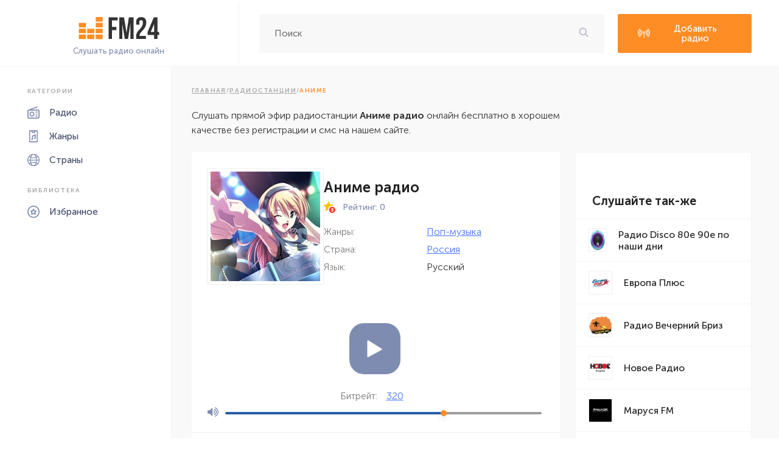

--- FILE ---
content_type: text/html; charset=UTF-8
request_url: https://fm24.ru/web/anime
body_size: 82927
content:
<!DOCTYPE html>
<html lang="ru">
<head>
    <meta charset="UTF-8"/>

    <title>Аниме радио — слушать онлайн бесплатно</title>
        <meta name="robots" content="index, follow">
        <link rel="canonical" href="https://fm24.ru/web/anime" />

    <meta property="og:title" content="Аниме радио — слушать онлайн бесплатно" />
        <meta property="og:description" content="Слушайте онлайн Аниме радио в прямом эфире бесплатно и хорошем качестве. Трансляция с официального сайта радиостанции прямо на FM24." />
        <meta property="og:url" content="https://fm24.ru/web/anime" />

        <meta name="description" content="Слушайте онлайн Аниме радио в прямом эфире бесплатно и хорошем качестве. Трансляция с официального сайта радиостанции прямо на FM24." />
    
    <meta name="format-detection" content="telephone=no">
    <meta http-equiv="x-rim-auto-match" content="none">
    <meta name="viewport" content="width=device-width, height=device-height"/>

    <link rel="icon" href="https://fm24.ru/favicon.ico"/>

    <link href="https://cdn.jsdelivr.net" rel="dns-prefetch">
    <link href="https://pagead2.googlesyndication.com" rel="dns-prefetch">
    <link href="https://yastatic.net" rel="dns-prefetch">

    <script async src="https://pagead2.googlesyndication.com/pagead/js/adsbygoogle.js?client=ca-pub-1616842886025465" crossorigin="anonymous"></script>

    <style>@font-face{font-family:MuseoSansCyrl;src:url(../fonts/MuseoSansCyrl-300.woff);font-weight:300}@font-face{font-family:MuseoSansCyrl;src:url(../fonts/MuseoSansCyrl-500.woff);font-weight:500}@font-face{font-family:MuseoSansCyrl;src:url(../fonts/MuseoSansCyrl-700.woff);font-weight:700}body{height:100%;scroll-behavior:smooth;text-rendering:optimizeSpeed;font-family:MuseoSansCyrl;font-weight:500;font-size:14px}*,::after,::before{-webkit-box-sizing:border-box;box-sizing:border-box}ol[class],ul[class]{list-style:none;padding:0}blockquote,body,dd,dl,figcaption,figure,h1,h2,h3,h4,h5,h6,li,ol[class],p,ul[class]{margin:0}h1{font-size:36px}a:not([class]){text-decoration-skip-ink:auto}a,button{-webkit-transition:.2s;transition:.2s}img{max-width:100%;display:block}button,input,select,textarea{font:inherit}@media (prefers-reduced-motion:reduce){*{-webkit-animation-duration:0s!important;animation-duration:0s!important;-webkit-animation-iteration-count:1!important;animation-iteration-count:1!important;-webkit-transition-duration:0s!important;transition-duration:0s!important;scroll-behavior:auto!important}}.sandwich{display:none}@media  screen and (max-width:991px){.sandwich{display:block}}.sandwich__open-btn{display:block;position:absolute;top:50%;-webkit-transform:translateY(-50%);transform:translateY(-50%);right:0;background-color:transparent;border:none;outline:0}.sandwich__close-btn{display:block;margin-left:auto;background-color:transparent;padding:0;outline:0;border:none}.sandwich__line{display:block;width:22px;height:3px;border-radius:5px;background-color:#000}.sandwich__line:not(:last-child){margin-bottom:4px}.sandwich__content{position:fixed;height:100%;width:100%;background-color:#fff;right:-100%;top:0;padding:5px 0;-webkit-transition:.5s;transition:.5s;z-index:99;padding:20px}.sandwich__content--opened{right:0}.sandwich-menu{text-align:center}.sandwich-menu__list{display:-webkit-box;display:-ms-flexbox;display:flex;-webkit-box-align:center;-ms-flex-align:center;align-items:center;-webkit-box-orient:vertical;-webkit-box-direction:normal;-ms-flex-direction:column;flex-direction:column}.sandwich-menu__list:not(:last-child){margin-bottom:34px}.sandwich-menu__title{font-weight:600;font-size:10px;line-height:12px;letter-spacing:.14em;color:#a7a7a7;margin-bottom:19px}.sandwich-menu__item:not(:last-child){margin-bottom:19px}.sandwich-menu__item:hover .sandwich-menu__link-icon path{fill:#fd8d24}.sandwich-menu__item:hover .sandwich-menu__link-text{color:#fd8d24}.sandwich-menu__link{display:-webkit-box;display:-ms-flexbox;display:flex;-webkit-box-align:center;-ms-flex-align:center;align-items:center;text-decoration:none;font-size:15px;line-height:18px;color:#434d6e}.sandwich-menu__link--active .sandwich-menu__link-icon path{fill:#fd8d24}.sandwich-menu__link--active .sandwich-menu__link-text{color:#fd8d24}.sandwich-menu__link-icon{margin-right:16px}.container{max-width:1380px;margin:0 auto;padding:0 15px}.header{width:100%;border-bottom:1px solid #f4f4f4;display:-webkit-box;display:-ms-flexbox;display:flex;-webkit-box-align:center;-ms-flex-align:center;align-items:center;padding:0 45px}@media  screen and (max-width:1220px){.header{width:auto;padding:0 30px}}@media  screen and (max-width:768px){.header{padding:0 20px}}.header__sidebar{padding:24px 47px 14px 0;border-right:1px solid #f4f4f4}@media  screen and (max-width:1220px){.header__sidebar{padding:24px 30px 14px 0}}@media  screen and (max-width:768px){.header__sidebar{padding:10px 20px 10px 0}}.header__main{display:-webkit-box;display:-ms-flexbox;display:flex;-webkit-box-flex:1;-ms-flex:1;flex:1;padding:23px 0 22px 33px;position:relative}.logo{min-width: 189px;display:block;text-decoration:none;font-weight:400;font-size:13px;line-height:16px;color:#7f8cb2;text-align:right}.logo__img{margin-bottom:3px}@media  screen and (max-width:1220px){.logo__img{width:150px}}@media  screen and (max-width:991px){.logo__img{width:130px}}@media  screen and (max-width:768px){.logo__img{width:100px;margin-bottom:0}}@media  screen and (max-width:768px){.logo__text{font-size:9px;line-height:normal}}.search{position:relative;background:#f8f8f8;border-radius:2px;-webkit-box-flex:1;-ms-flex:1;flex:1;margin-right:22px}@media  screen and (max-width:991px){.search{display:none}}.search__text{width:100%;height:100%;border:none;outline:0;font-size:15px;line-height:18px;font-weight:400;color:#777;padding:16px 45px 17px 25px;background:#f8f8f8;border-radius:2px}.search__text::-webkit-input-placeholder{font-size:15px;color:#777}.search__text:-ms-input-placeholder{font-size:15px;color:#777}.search__text::-ms-input-placeholder{font-size:15px;color:#777}.search__text::placeholder{font-size:15px;color:#777}.search__button{position:absolute;top:50%;-webkit-transform:translateY(-50%);transform:translateY(-50%);right:26px;background-color:transparent;border:none;outline:0;padding:0;cursor:pointer}.btn{display:block;text-decoration:none;display:-webkit-box;display:-ms-flexbox;display:flex;-webkit-box-align:center;-ms-flex-align:center;align-items:center;border-radius:2px;padding:15px 32px;text-align:center;border:1px solid transparent;max-width:220px}.btn-orange{background:#fd8d24}.btn-orange:hover{border:1px solid #fd8d24;background-color:#fff}.btn-orange:hover .btn-orange__icon path{fill:#fd8d24}.btn-orange:hover .btn-orange__text{color:#fd8d24}.btn-orange__icon{margin-right:15px}.btn-orange__text{color:#fff;font-weight:400;font-size:15px;line-height:16px;-webkit-box-flex:1;-ms-flex:1;flex:1}.btn-white{border:1.5px solid #fd8d24;background-color:#fff;color:#fd8d24}.btn-white__icon path{fill:#fd8d24}.btn-white:hover{color:#fff;background-color:#fd8d24}.btn-white:hover .btn-white__icon path{fill:#fff}.btn-white:hover .btn-white__text{color:#fff}.btn-white__icon{margin-right:15px}@media  screen and (max-width:991px){.btn__add-header{display:none}}.btn-more{text-decoration:none;text-transform:uppercase;font-weight:600;font-size:10px;line-height:12px;letter-spacing:.14em;color:#7f8cb2}.btn-more:hover{color:#fd8d24}.content{display:-webkit-box;display:-ms-flexbox;display:flex}.sidebar{width:282px;border-right:1px solid #f4f4f4;padding:34px 45px}@media  screen and (max-width:1220px){.sidebar{width:211px;padding:34px 45px 34px 30px}}@media  screen and (max-width:991px){.sidebar{display:none}}.sidebar-menu__list:not(:last-child){margin-bottom:34px}.sidebar-menu__title{font-weight:600;font-size:10px;line-height:12px;letter-spacing:.14em;color:#a7a7a7;margin-bottom:19px}.sidebar-menu__item:not(:last-child){margin-bottom:19px}.sidebar-menu__item:hover .sidebar-menu__link-icon path{fill:#fd8d24}.sidebar-menu__item:hover .sidebar-menu__link-text{color:#fd8d24}.sidebar-menu__link{display:-webkit-box;display:-ms-flexbox;display:flex;-webkit-box-align:center;-ms-flex-align:center;align-items:center;text-decoration:none;font-size:15px;line-height:18px;color:#434d6e}.sidebar-menu__link--active .sidebar-menu__link-icon path{fill:#fd8d24}.sidebar-menu__link--active .sidebar-menu__link-text{color:#fd8d24}.sidebar-menu__link-icon{margin-right:16px}.main{-webkit-box-flex:1;-ms-flex:1;flex:1;background:#f9f9f9;padding:33px 45px 0 33px}@media  screen and (max-width:991px){.main{padding:30px 40px 0 40px}}@media  screen and (max-width:768px){.main{padding:20px}}.main--aside{padding-right:37px}@media  screen and (max-width:768px){.main--aside{padding-right:20px}}.main-section{margin-bottom: 30px;background:#fff;border:1px solid #f4f4f4}.main-section__header{border-bottom:1px solid #f4f4f4;padding:17px 27px}.main-section__title{font-weight:700;font-size:20px;line-height:24px;color:#222}.section{margin-bottom:31px}.section--white{background-color:#fff;padding:19px 0 0 0}.section--padding{padding-top:25px}.section__header{display:-webkit-box;display:-ms-flexbox;display:flex;-webkit-box-align:center;-ms-flex-align:center;align-items:center;-webkit-box-pack:justify;-ms-flex-pack:justify;justify-content:space-between;-ms-flex-wrap:wrap;flex-wrap:wrap;padding-bottom:18px}@media  screen and (max-width:600px){.section__header{-webkit-box-orient:vertical;-webkit-box-direction:normal;-ms-flex-direction:column;flex-direction:column}}.section__header--white{border-bottom:1px solid #f3f3f3;padding:0 25px 17px 23px}.section__header-left{display:-webkit-box;display:-ms-flexbox;display:flex;-webkit-box-align:center;-ms-flex-align:center;align-items:center;-ms-flex-wrap:wrap;flex-wrap:wrap}@media  screen and (max-width:600px){.section__header-left{-webkit-box-orient:vertical;-webkit-box-direction:normal;-ms-flex-direction:column;flex-direction:column;text-align:center}}.section__header-right{display:-webkit-box;display:-ms-flexbox;display:flex;-webkit-box-align:center;-ms-flex-align:center;align-items:center;-ms-flex-wrap:wrap;flex-wrap:wrap}@media  screen and (max-width:600px){.section__header-right{margin-top:10px}}.section__header-icon{margin-right:13px}.section__header-desc{margin-left:21px;font-weight:300;font-size:15px;line-height:18px;color:#777}@media  screen and (max-width:600px){.section__header-desc{margin-top:10px;margin-left:0}}.section__body--white{padding:21px 25px 27px 23px}.section__body--padding{padding:28px 40px 32px 39px}@media  screen and (max-width:575px){.section__body--padding{padding:25px 15px 25px 15px}}.section__body--programs{padding:0}.section__body--contact{padding:24px 33px 38px 33px}.title{font-weight:600;font-size:24px;line-height:29px;color:#222}.radio{display:-webkit-box;display:-ms-flexbox;display:flex;-ms-flex-wrap:wrap;flex-wrap:wrap;gap:20px}@media  screen and (max-width:768px){.radio{gap:10px;-webkit-box-pack:center;-ms-flex-pack:center;justify-content:center}}.radio--white{gap:14px}.radio-prev{display:-webkit-box;display:-ms-flexbox;display:flex;-webkit-box-orient:vertical;-webkit-box-direction:normal;-ms-flex-direction:column;flex-direction:column;-webkit-box-align:center;-ms-flex-align:center;align-items:center;padding:19px 21px 19px 19px;background-color:#fff;max-width:199px}@media  screen and (max-width:991px){.radio-prev{padding:10px;max-width:165px}}@media  screen and (max-width:500px){.radio-prev{padding:10px;max-width:none;width:135px}}.radio-prev--white{background-color:transparent;padding:0;max-width:160px}@media  screen and (max-width:500px){.radio-prev--white{max-width:none;width:105px}}.radio-prev:hover .radio-prev__play{display:block}.radio-prev__pic{width:160px;height:150px;display:-webkit-box;display:-ms-flexbox;display:flex;-webkit-box-align:center;-ms-flex-align:center;align-items:center;-webkit-box-pack:center;-ms-flex-pack:center;justify-content:center;position:relative;background:#fff;border:1px solid #eee;-webkit-box-sizing:border-box;box-sizing:border-box;border-radius:2px}@media  screen and (max-width:991px){.radio-prev__pic{width:145px;height:145px}}@media  screen and (max-width:500px){.radio-prev__pic{width:105px;height:105px}}.radio-prev__pic--orange{background:#fbf7f6}.radio-prev__play{position:absolute;right:11px;bottom:11px;width:40px;height:40px;outline:0;border:none;display:-webkit-box;display:-ms-flexbox;display:flex;-webkit-box-align:center;-ms-flex-align:center;align-items:center;-webkit-box-pack:center;-ms-flex-pack:center;justify-content:center;background:#fff;border-radius:11px;border:1px solid #eee;display:none}.radio-prev__info{margin-top:13px}.radio-prev__name{display:block;text-decoration:none;font-size:16px;line-height:19px;color:#222;margin-bottom:8px}.radio-prev__name--white{text-align:center}.radio-prev__name:hover{color:#fd8d24}.radio-prev__rating{font-size:13px;line-height:16px;color:#7f8cb2}.country{display:-webkit-box;display:-ms-flexbox;display:flex;-ms-flex-wrap:wrap;flex-wrap:wrap;gap:33px}@media  screen and (max-width:768px){.country{gap:15px;-webkit-box-pack:center;-ms-flex-pack:center;justify-content:center}}.country-prev{display:-webkit-box;display:-ms-flexbox;display:flex;-webkit-box-align:center;-ms-flex-align:center;align-items:center;-webkit-box-pack:center;-ms-flex-pack:center;justify-content:center;-webkit-box-orient:vertical;-webkit-box-direction:normal;-ms-flex-direction:column;flex-direction:column;max-width:101px;text-decoration:none}@media  screen and (max-width:575px){.country-prev{width:101px}}.country-prev:hover .country-prev__name{color:#fd8d24}.country-prev__pic{margin-bottom:14px}.country-prev__name{text-align:center;font-size:16px;line-height:19px;color:#222}.info{display:-webkit-box;display:-ms-flexbox;display:flex;-ms-flex-wrap:wrap;flex-wrap:wrap;background-color:#fff;padding:42px 0 44px 49px;margin-bottom:33px}@media  screen and (max-width:860px){.info{padding:30px}}@media  screen and (max-width:575px){.info{padding:20px 15px}}.info__left{-webkit-box-flex:1;-ms-flex:1;flex:1;margin-right:55px}@media  screen and (max-width:1200px){.info__left{margin-right:20px}}@media  screen and (max-width:860px){.info__left{margin-right:0}}.info__left-title{margin-bottom:16px}.info__left-desc{font-weight:300;font-size:16px;line-height:24px;color:#333;}.info__right{-webkit-box-flex:1;-ms-flex:1;flex:1}@media  screen and (max-width:860px){.info__right{display:none}}.info__pic{margin-top:-68px;background-image:url(../images/info-bg.png);background-repeat:no-repeat;background-size:contain;background-position:center;height:497px;display:-webkit-box;display:-ms-flexbox;display:flex;-webkit-box-align:center;-ms-flex-align:center;align-items:center;-webkit-box-pack:center;-ms-flex-pack:center;justify-content:center}@media  screen and (max-width:575px){.info__all-btn{max-width:100%}}.breadcrumbs{display:-webkit-box;display:-ms-flexbox;display:flex;-ms-flex-wrap:wrap;flex-wrap:wrap;font-weight:600;font-size:10px;line-height:12px;letter-spacing:.14em;margin-bottom:23px;text-transform:uppercase;gap:2px}.breadcrumbs__link{display:block;color:#a7a7a7;text-decoration:underline}.breadcrumbs__line{text-decoration:none;color:#a7a7a7}.breadcrumbs__active{color:#fd8d24}.rating__header{display:-webkit-box;display:-ms-flexbox;display:flex;-webkit-box-align:center;-ms-flex-align:center;align-items:center;-webkit-box-pack:justify;-ms-flex-pack:justify;justify-content:space-between;max-width:742px;-ms-flex-wrap:wrap;flex-wrap:wrap;margin-bottom:11px}@media  screen and (max-width:991px){.rating__header{max-width:none;-webkit-box-orient:vertical;-webkit-box-direction:normal;-ms-flex-direction:column;flex-direction:column;text-align:center}}.rating__header-title{-webkit-box-flex:1;-ms-flex:1;flex:1}.rating__header-date{font-weight:300;font-size:15px;line-height:18px;color:#777}@media  screen and (max-width:991px){.rating__header-date{margin-top:10px}}@media  screen and (max-width:500px){.rating__header-date{font-size:13px}}.rating-table{background:#fff;border:1px solid #eee;border-bottom:none;border-radius:4px;width:100%;border-collapse:collapse;margin-bottom:19px}.rating-table__col1{width:13%}.rating-table__col2{width:64%}.rating-table__col3{width:23%}.rating-table tbody tr{border-bottom:1px solid #eee}.rating-table th{border-bottom:1px solid #eee;padding:18px 22px;font-weight:400;font-size:15px;line-height:18px;color:#434d6e;text-align:left;border-right:1px solid #eee}@media  screen and (max-width:768px){.rating-table th{padding:10px;text-align:center}}.rating-table td{padding:14px 22px;border-right:1px solid #eee}@media  screen and (max-width:768px){.rating-table td{padding:10px;text-align:center}}.rating-table tfoot td{padding:0}.rating-table__radio{text-decoration:none;display:-webkit-box;display:-ms-flexbox;display:flex;-webkit-box-align:center;-ms-flex-align:center;align-items:center}@media  screen and (max-width:600px){.rating-table__radio{-webkit-box-orient:vertical;-webkit-box-direction:normal;-ms-flex-direction:column;flex-direction:column}}.rating-table__radio:hover .rating-table__radio-name{color:#fd8d24}.rating-table__radio-pic{background:#fff;border:1px solid #eee;-webkit-box-sizing:border-box;box-sizing:border-box;border-radius:2px;overflow:hidden;margin-right:25px;display:-webkit-box;display:-ms-flexbox;display:flex;-webkit-box-align:center;-ms-flex-align:center;align-items:center;-webkit-box-pack:center;-ms-flex-pack:center;justify-content:center}@media  screen and (max-width:768px){.rating-table__radio-pic{margin-right:15px}}@media  screen and (max-width:600px){.rating-table__radio-pic{margin-right:0;margin-bottom:5px}}@media  screen and (max-width:500px){.rating-table__radio-pic{width:30px;height:30px}}.rating-table__radio-name{font-size:16px;line-height:19px;color:#222}@media  screen and (max-width:500px){.rating-table__radio-name{font-size:14px;-webkit-box-flex:1;-ms-flex:1;flex:1}}.rating-table__counter{display:-webkit-box;display:-ms-flexbox;display:flex;-webkit-box-align:center;-ms-flex-align:center;align-items:center;font-weight:300;font-size:16px;line-height:24px;color:#333;-webkit-box-flex:1;-ms-flex:1;flex:1}@media  screen and (max-width:600px){.rating-table__counter{-webkit-box-orient:vertical;-webkit-box-direction:normal;-ms-flex-direction:column;flex-direction:column}}@media  screen and (max-width:768px){.rating-table__counter-num{font-size:14px}}.rating-table__counter-icon{margin-right:11px}@media  screen and (max-width:600px){.rating-table__counter-icon{margin-right:0;width:20px;height:20px}}.rating-table__more{width:100%;padding:18px 10px;border:none;outline:0;background-color:#fd8d24;color:#fff;cursor:pointer}.rating-table__more:hover{color:#fd8d24;background-color:#fff}@media  screen and (max-width:500px){.rating-table__more{padding:15px 10px;font-size:12px}}.rating__more{display:block;color:#fd8d24;text-decoration:none;margin-bottom:29px;font-weight:300}.rating__more:hover{color:#a7a7a7}.serial{background:#fff1e4;border-radius:79px;padding:3px 11px;min-width:37px;margin:0 auto}@media  screen and (max-width:768px){.serial{width:-webkit-max-content;width:-moz-max-content;width:max-content}}.serial-num{display:block;font-weight:600;font-size:13px;line-height:16px;text-align:center;color:#fd8d24}.serial--green{background:#e9ffbe}.serial--green .serial-num{color:#73af00}.playlist{margin-bottom:33px}.playlist__title{margin-bottom:10px}.playlist__desc{font-weight:300;font-size:16px;line-height:24px;color:#333;max-width:630px;margin-bottom:27px}@media  screen and (max-width:500px){.playlist__desc{font-size:14px}}.playlist-table{width:100%;border-radius:4px;border-collapse:collapse;overflow:hidden}.playlist-table thead th{padding:16px 22px;border-bottom:1px solid #eee;font-weight:600;font-size:20px;line-height:24px;color:#222;text-align:left}.playlist-table tbody td{padding:23px 27px;border-right:1px solid #eee;border-bottom:1px solid #eee}@media  screen and (max-width:768px){.playlist-table tbody td{padding:10px;text-align:center}}.playlist-table__time{font-weight:300;font-size:16px;line-height:24px;color:#333}@media  screen and (max-width:500px){.playlist-table__time{font-size:14px}}.playlist-table__song{text-decoration:none;font-size:16px;line-height:19px;color:#222}@media  screen and (max-width:500px){.playlist-table__song{font-size:14px}}.playlist-table__song:hover{color:#fd8d24}.playlist-social{display:-webkit-box;display:-ms-flexbox;display:flex;-webkit-box-align:center;-ms-flex-align:center;align-items:center;gap:6px;-ms-flex-wrap:wrap;flex-wrap:wrap}@media  screen and (max-width:768px){.playlist-social{-webkit-box-pack:center;-ms-flex-pack:center;justify-content:center}}.playlist-social__item{display:-webkit-box;display:-ms-flexbox;display:flex;-webkit-box-align:center;-ms-flex-align:center;align-items:center;-webkit-box-pack:center;-ms-flex-pack:center;justify-content:center;width:27px;height:27px;border-radius:50%}.playlist-social__item--blue{background:#6695bd}.playlist-social__item--red{background-color:#e62117}.week{margin-bottom:16px}.week__list{display:-webkit-box;display:-ms-flexbox;display:flex;border-radius:4px;-ms-flex-wrap:wrap;flex-wrap:wrap}@media  screen and (max-width:768px){.week__list{-webkit-box-pack:center;-ms-flex-pack:center;justify-content:center}}.week__item{display:block;text-decoration:none;font-size:14px;line-height:22px;text-align:center;color:#434d6e;background-color:#fff;padding:9px 16px;min-width:104px;border:1px solid #eee}@media  screen and (max-width:500px){.week__item{font-size:12px;padding:9px}}.week__item--active{border:1px solid #fd8d24;border-top-right-radius:4px;border-bottom-right-radius:4px}.week__item--active .week__item-day{color:#fd8d24}.week__item--active .week__item-date{color:#fd8d24}.row{display:-webkit-box;display:-ms-flexbox;display:flex;-webkit-box-pack:justify;-ms-flex-pack:justify;justify-content:space-between}@media  screen and (max-width:1200px){.row{-webkit-box-orient:vertical;-webkit-box-direction:normal;-ms-flex-direction:column;flex-direction:column}}.row__left{-webkit-box-flex:1;-ms-flex:1;flex:1}@media  screen and (max-width:991px){.row__left{max-width:none}}.aside{margin-left:25px;width:290px}@media  screen and (max-width:1200px){.aside{width:100%;margin-left:0;margin:20px 0}}.others__item:not(:last-child){border-bottom:1px solid #f4f4f4}.others__item:hover .others__link-name{color:#fd8d24}.others__link{display:-webkit-box;display:-ms-flexbox;display:flex;-webkit-box-align:center;-ms-flex-align:center;align-items:center;padding:15px 21px;text-decoration:none}.others__link-pic{border:1px solid #eee;border-radius:2px;width:39px;height:39px;display:-webkit-box;display:-ms-flexbox;display:flex;-webkit-box-align:center;-ms-flex-align:center;align-items:center;-webkit-box-pack:center;-ms-flex-pack:center;justify-content:center;background-color:#fff;overflow:hidden;margin-right:19px}.others__link-name{font-size:16px;line-height:19px;color:#222}.others__more{cursor:pointer;width:100%;outline:0;border:none;background:#fd8d24;padding:18px;text-align:center;font-size:15px;line-height:16px;color:#fff}.others__more:hover{color:#fd8d24;background-color:#fff}@media  screen and (max-width:500px){.others__more{padding:15px 10px;font-size:12px}}.station__header{display:-webkit-box;display:-ms-flexbox;display:flex;-webkit-box-align:center;-ms-flex-align:center;align-items:center;-webkit-box-pack:justify;-ms-flex-pack:justify;justify-content:space-between;max-width:742px;-ms-flex-wrap:wrap;flex-wrap:wrap;margin-bottom:10px}.city__list{display:-webkit-box;display:-ms-flexbox;display:flex;-webkit-box-orient:vertical;-webkit-box-direction:normal;-ms-flex-direction:column;flex-direction:column;-ms-flex-wrap:wrap;flex-wrap:wrap;height:685px;overflow:hidden}@media  screen and (max-width:1200px){.city__list{height:1026px}}.city__item{width: 33.3%;min-height: 57px;padding: 17px 21px 17px 31px;}@media  screen and (max-width:1200px){.city__item{width:50%}}@media  screen and (max-width:520px){.city__item{padding:15px;width:100%}}.city__item:not(:nth-child(12n)){border-bottom:1px solid #f4f4f4}.city__item:not(:nth-last-child(-n+12)){border-right:1px solid #f4f4f4}.city__link{text-decoration:none;display:-webkit-box;display:-ms-flexbox;display:flex;-webkit-box-align:center;-ms-flex-align:center;align-items:center;-webkit-box-pack:justify;-ms-flex-pack:justify;justify-content:space-between;font-size:15px;line-height:16px;color:#434d6e}.city__serial{margin:0;min-width:37px}.broadcasting{margin:34px 0;background-color:#fff}@media  screen and (max-width:991px){.broadcasting{margin-bottom:0}}.broadcasting--online{margin-top:0}@media  screen and (max-width:991px){.broadcasting--online{margin-bottom:34px}}.broadcasting__item{display:-webkit-box;display:-ms-flexbox;display:flex;-webkit-box-align:center;-ms-flex-align:center;align-items:center;-webkit-box-pack:justify;-ms-flex-pack:justify;justify-content:space-between;padding:19px 39px 20px 25px;border:1px solid #f4f4f4}@media  screen and (max-width:768px){.broadcasting__item{padding:15px}}.broadcasting__item:hover .broadcasting__name{color:#fd8d24}.broadcasting__item-left{text-decoration: none;display:-webkit-box;display:-ms-flexbox;display:flex;-webkit-box-align:center;-ms-flex-align:center;align-items:center}.broadcasting__item-right{display:-webkit-box;display:-ms-flexbox;display:flex;-webkit-box-align:center;-ms-flex-align:center;align-items:center}.broadcasting__pic{background:#fff;border:1px solid #eee;-webkit-box-sizing:border-box;box-sizing:border-box;border-radius:2px;display:-webkit-box;display:-ms-flexbox;display:flex;-webkit-box-align:center;-ms-flex-align:center;align-items:center;-webkit-box-pack:center;-ms-flex-pack:center;justify-content:center;overflow:hidden;margin-right:24px;width:41px;height:41px}@media  screen and (max-width:768px){.broadcasting__pic{margin-right:15px}}@media  screen and (max-width:500px){.broadcasting__pic{width:30px;height:30px}}.broadcasting__name{font-size:16px;line-height:19px;color:#222;-webkit-box-flex:1;-ms-flex:1;flex:1}@media  screen and (max-width:500px){.broadcasting__name{font-size:14px}}.broadcasting__button{cursor:pointer;width:40px;height:40px;display:-webkit-box;display:-ms-flexbox;display:flex;-webkit-box-align:center;-ms-flex-align:center;align-items:center;-webkit-box-pack:center;-ms-flex-pack:center;justify-content:center;outline:0;border:none;background:#fff;border:1px solid #eee;-webkit-box-sizing:border-box;box-sizing:border-box;border-radius:11px}@media  screen and (max-width:500px){.broadcasting__button{width:30px;height:30px}}.broadcasting__button:not(:last-child){margin-right:8px}@media  screen and (max-width:500px){.broadcasting__button-icon{width:10px;height:10px}}.broadcasting__button--like-active .broadcasting__button-icon path{fill:#ff475a}.broadcasting__more{width:100%;padding:18px 10px;border:none;outline:0;background-color:#fd8d24;color:#fff;cursor:pointer}@media  screen and (max-width:500px){.broadcasting__more{padding:15px 10px;font-size:12px}}.broadcasting__more:hover{color:#fd8d24;background-color:#fff}.online__header{margin-bottom:10px}.online__desc{max-width:760px}.page__desc{max-width:730px}.player{background-color:#fff;margin-bottom:23px}.player__top{display:-webkit-box;display:-ms-flexbox;display:flex;-webkit-box-align:center;-ms-flex-align:center;align-items:center;-ms-flex-wrap:wrap;flex-wrap:wrap}.player__left{padding:26px 30px 37px 25px;display:-webkit-box;display:-ms-flexbox;display:flex;-webkit-box-align:center;-ms-flex-align:center;align-items:center;-ms-flex-wrap:wrap;flex-wrap:wrap;-webkit-box-pack:center;-ms-flex-pack:center;justify-content:center;border-right:1px solid #eee;gap:25px}@media  screen and (max-width:1417px){.player__left{border:none}}@media  screen and (max-width:991px){.player__left{border-right:1px solid #eee}}@media  screen and (max-width:817px){.player__left{border:none;width:100%}}.player__pic{display:-webkit-box;display:-ms-flexbox;display:flex;-webkit-box-align:center;-ms-flex-align:center;align-items:center;-webkit-box-pack:center;-ms-flex-pack:center;justify-content:center;border:1px solid #eee;border-radius:2px;height:192px;width:192px}@media  screen and (max-width:768px){.player__pic{width:150px;height:150px}}.player-info__title{margin-bottom:9px}.player-statistic{display:-webkit-box;display:-ms-flexbox;display:flex;-webkit-box-align:center;-ms-flex-align:center;align-items:center;margin-bottom:19px}.player-statistic__item{display:-webkit-box;display:-ms-flexbox;display:flex;-webkit-box-align:center;-ms-flex-align:center;align-items:center}.player-statistic__item-icon{margin-right:12px}.player-statistic__item-category{font-size:14px;line-height:17px;color:#7f8cb2}.player-statistic__item-count{color:#4272ff;text-decoration:underline}.player-statistic__item:not(:last-child){margin-right:15px}.player-data__item{display:-webkit-box;display:-ms-flexbox;display:flex;-webkit-box-align:center;-ms-flex-align:center;align-items:center}.player-data__item:not(:last-child){margin-bottom:5px}.player-data__item-category{display:block;margin-right:24px;font-weight:300;font-size:15px;line-height:18px;color:#777;min-width:145px}@media  screen and (max-width:500px){.player-data__item-category{font-size:13px;margin-right:10px}}.player-data__item-value{font-weight:300;font-size:16px;line-height:24px;color:#333}@media  screen and (max-width:500px){.player-data__item-value{font-size:13px}}.player-data__item-serial{margin:0}.player__right{-webkit-box-flex:1;-ms-flex:1;flex:1}.player__right-top{padding:26px 30px 21px 26px}.player__right-bottom{border-top:1px solid #eee;padding:15px 30px 16px 26px}.player__bottom{padding:19px 0;border-top:1px solid #eee;display:-webkit-box;display:-ms-flexbox;display:flex;-webkit-box-align:center;-ms-flex-align:center;align-items:center;-webkit-box-pack:center;-ms-flex-pack:center;justify-content:center}.player-song{display:-webkit-box;display:-ms-flexbox;display:flex;-webkit-box-align:center;-ms-flex-align:center;align-items:center;-ms-flex-wrap:wrap;flex-wrap:wrap;margin:0 auto}@media  screen and (max-width:500px){.player-song{-webkit-box-orient:vertical;-webkit-box-direction:normal;-ms-flex-direction:column;flex-direction:column}}.player-song__icon{margin-right:9px}@media  screen and (max-width:500px){.player-song__icon{margin-right:0;margin-bottom:5px}}.player-song__category{display:block;margin-right:10px;font-weight:300;font-size:15px;line-height:18px;color:#777}.player-song__name{display:block;font-weight:300;font-size:16px;line-height:24px;color:#333}.turntable{display:-webkit-box;display:-ms-flexbox;display:flex;-webkit-box-align:center;-ms-flex-align:center;align-items:center;-webkit-box-orient:vertical;-webkit-box-direction:normal;-ms-flex-direction:column;flex-direction:column}.turntable__button{outline:0;border:none;width:84px;height:84px;display:-webkit-box;display:-ms-flexbox;display:flex;-webkit-box-align:center;-ms-flex-align:center;align-items:center;-webkit-box-pack:center;-ms-flex-pack:center;justify-content:center;background:#7f8cb2;border-radius:24px;margin-bottom:24px;cursor:pointer;}.turntable-bitrate{display:-webkit-box;display:-ms-flexbox;display:flex;-webkit-box-align:center;-ms-flex-align:center;align-items:center;margin-bottom:6px}.turntable-bitrate__category{font-weight:300;font-size:15px;line-height:18px;color:#777;margin-right:15px}.turntable-bitrate__count{font-weight:300;font-size:16px;line-height:24px;text-decoration:underline;color:#4272ff}.turntable-info__list{display:-webkit-box;display:-ms-flexbox;display:flex;-webkit-box-align:center;-ms-flex-align:center;align-items:center;-webkit-box-pack:justify;-ms-flex-pack:justify;justify-content:space-between}.turntable-info__icon{margin-right:5px}.turntable-info__count{font-size:14px;line-height:17px;color:#7f8cb2}.turntable-info__button{padding:0;outline:0;border:none;background-color:transparent}.turntable-info__button--active .turntable-info__icon path{fill:#ff475a}.volume{display:-webkit-box;display:-ms-flexbox;display:flex;-webkit-box-align:center;-ms-flex-align:center;align-items:center;width:100%}.volume__button{cursor:pointer;border:none;outline:0;background-color:transparent;padding:0;margin-right:11px}.volume__button:hover svg > path, .playerJs-mute svg > path{fill: #fd8d24}.range-slider{display:-webkit-box;display:-ms-flexbox;display:flex;-webkit-box-align:center;-ms-flex-align:center;align-items:center;-webkit-box-flex:1;-ms-flex:1;flex:1}@media  screen and (max-width:420px){.range-slider{-webkit-box-orient:vertical;-webkit-box-direction:normal;-ms-flex-direction:column;flex-direction:column}}.range-slider input[type=range]::-ms-track{width:99%;height:8px;background:0 0;border-radius:27px;color:transparent}.range-slider input[type=range]::-ms-thumb{background:#000;border-radius:50%;cursor:pointer;width:12px;height:12px;-webkit-appearance:none;margin-top:-14px}.range-slider input[type=range]::-ms-fill-upper{background:0 0;border-radius:27px}.range-slider input[type=range]::-ms-fill-lower{background:0 0;border-radius:27px}.range-slider__line{-webkit-box-flex:1;-ms-flex:1;flex:1;-webkit-appearance:none;-moz-appearance:none;appearance:none;outline:0;border-radius:27px;margin:0;padding:0;max-height:8px}@media  screen and (max-width:420px){.range-slider__line{width:100%}}.range-slider__line::-webkit-slider-runnable-track{border-radius:15px;height:4px}.range-slider__line::-webkit-slider-thumb{background:#ff8e26;border-radius:50%;cursor:pointer;width:10px;height:10px;-webkit-appearance:none;margin-top:-3px;-webkit-box-shadow:0 4px 8px rgba(73,98,136,.15);box-shadow:0 4px 8px rgba(73,98,136,.15)}.range-slider__line::-moz-range-track{border-radius:15px;height:8px}.range-slider__line::-moz-range-thumb{background:#e8e8e8;border-radius:100px;cursor:pointer;width:35px;height:35px;-webkit-appearance:none;margin-top:-14px}.music{display:-webkit-box;display:-ms-flexbox;display:flex}@media  screen and (max-width:768px){.music{-webkit-box-orient:vertical;-webkit-box-direction:normal;-ms-flex-direction:column;flex-direction:column}}.music__block{-webkit-box-flex:1;-ms-flex:1;flex:1;border-right:1px solid #eee}@media  screen and (max-width:768px){.music__block{border-bottom:1px solid #eee}}.music__block-top{padding:19px 29px 25px 24px;border-bottom:1px solid #eee}.music-serial{width:-webkit-max-content;width:-moz-max-content;width:max-content;margin:0;padding:3px 14px;margin-bottom:21px}.music-item{display:-webkit-box;display:-ms-flexbox;display:flex;-webkit-box-align:center;-ms-flex-align:center;align-items:center}.music-item:not(:last-child){margin-bottom:11px}.music-item__play{background:#fff;border:1px solid #eee;border-radius:50%;border-radius:11px;display:-webkit-box;display:-ms-flexbox;display:flex;-webkit-box-align:center;-ms-flex-align:center;align-items:center;-webkit-box-pack:center;-ms-flex-pack:center;justify-content:center;width:23px;height:23px;margin-right:16px}.music-item__time{font-weight:300;font-size:15px;line-height:18px;color:#777;margin-right:25px}@media  screen and (max-width:500px){.music-item__time{font-size:13px}}.music-item__num{margin-right:16px;font-weight:300;font-size:15px;line-height:18px;color:#777}@media  screen and (max-width:500px){.music-item__num{font-size:13px}}.music-item__name{font-weight:300;font-size:16px;line-height:24px;color:#333}@media  screen and (max-width:500px){.music-item__name{font-size:13px}}.music__more{border:none;outline:0;width:100%;background-color:#fff;color:#fd8d24;padding:20px;font-size:15px;line-height:18px;color:#fd8d24}.music__more:hover{color:#fff;background-color:#fd8d24}.programs-item{display:-webkit-box;display:-ms-flexbox;display:flex;-webkit-box-align:center;-ms-flex-align:center;align-items:center;padding:16px 21px 14px 25px}.programs-item:not(:last-child){border-bottom:1px solid #f4f4f4}.programs-item__pic{width:41px;height:41px;overflow:hidden;display:-webkit-box;display:-ms-flexbox;display:flex;-webkit-box-align:center;-ms-flex-align:center;align-items:center;-webkit-box-pack:center;-ms-flex-pack:center;justify-content:center;background:#fff;border:1px solid #eee;-webkit-box-sizing:border-box;box-sizing:border-box;border-radius:2px;margin-right:25px}.programs-item__info{-webkit-box-flex:1;-ms-flex:1;flex:1}.programs-item__info-top{margin-bottom:8px}.programs-item__info-name{font-size:16px;line-height:19px;color:#222}.programs-item__info-bottom{display:-webkit-box;display:-ms-flexbox;display:flex;-webkit-box-align:center;-ms-flex-align:center;align-items:center;-ms-flex-wrap:wrap;flex-wrap:wrap;row-gap:5px;-webkit-column-gap:19px;column-gap:19px}.programs-item__date{display:-webkit-box;display:-ms-flexbox;display:flex;-webkit-box-align:center;-ms-flex-align:center;align-items:center;-ms-flex-wrap:wrap;flex-wrap:wrap;-webkit-column-gap:16px;column-gap:16px;row-gap:5px}.programs-day{background:#e9ffbe;border-radius:79px;padding:3px 14px}.programs-day__text{font-weight:600;font-size:13px;line-height:16px;text-align:center;color:#73af00}.programs-time{font-size:14px;line-height:17px;color:#7f8cb2}.biography{background:#fff;border:1px solid #eee;border-radius:4px;padding:29px 30px 33px 33px;margin-bottom:23px}.biography__title{margin-bottom:16px}.biography__text{font-weight:300;font-size:16px;line-height:24px;color:#333}@media  screen and (max-width:500px){.biography__text{font-size:14px}}.contact-item{display:-webkit-box;display:-ms-flexbox;display:flex;-webkit-box-align:center;-ms-flex-align:center;align-items:center}@media  screen and (max-width:600px){.contact-item{-webkit-box-orient:vertical;-webkit-box-direction:normal;-ms-flex-direction:column;flex-direction:column;text-align:center}}.contact-item:not(:last-child){margin-bottom:3px}.contact-item:last-child{margin-top:28px}.contact-item__category{display:block;font-weight:300;font-size:15px;line-height:18px;color:#777;margin-right:41px;min-width:128px}@media  screen and (max-width:768px){.contact-item__category{margin-right:20px}}@media  screen and (max-width:600px){.contact-item__category{margin-right:0}}.contact-item__value{font-weight:300;font-size:16px;line-height:24px;color:#333}.contact-item__tel{text-decoration:none;font-weight:300;font-size:16px;line-height:24px;color:#333}.contact-item__link{font-weight:300;font-size:16px;line-height:24px;text-decoration:underline;color:#4272ff}.social__list{display:-webkit-box;display:-ms-flexbox;display:flex;-ms-flex-wrap:wrap;flex-wrap:wrap;gap:8px}@media  screen and (max-width:600px){.social__list{margin-top:10px}}.social__item{display:block;text-decoration:none;width:28px;height:28px;border-radius:50%;display:-webkit-box;display:-ms-flexbox;display:flex;-webkit-box-align:center;-ms-flex-align:center;align-items:center;-webkit-box-pack:center;-ms-flex-pack:center;justify-content:center}.social__item--fb{background:#3b5998}.social__item--tw{background:#1da1f2}.social__item--vk{background:#6695bd}.social__item--od{background:#ff9205}.social__item--youtube{background:#e62117}.social__item--insta{background:linear-gradient(206.57deg,#9e42b4 8.33%,#9e42b4 13.92%,#e5566f 47.75%,#fdc76d 91.67%)}.frequency__list{display:-webkit-box;display:-ms-flexbox;display:flex;-webkit-box-orient:vertical;-webkit-box-direction:normal;-ms-flex-direction:column;flex-direction:column;-ms-flex-wrap:wrap;flex-wrap:wrap;overflow:hidden}.citys_lists.hide_list{max-height: 278px;}@media  screen and (max-width:1200px){.frequency__list{max-height:400px}}.frequency__item{border:1px solid #eee;width:50%;padding:18px 31px;-webkit-box-flex:1;-ms-flex:1;flex:1}@media  screen and (max-width:1200px){.frequency__item{min-height:73px}}@media  screen and (max-width:460px){.frequency__item{min-height:100px;display:-webkit-box;display:-ms-flexbox;display:flex;-webkit-box-orient:vertical;-webkit-box-direction:normal;-ms-flex-direction:column;flex-direction:column;-webkit-box-pack:center;-ms-flex-pack:center;justify-content:center;padding:15px}}.frequency__more{width:100%;padding:18px 10px;border:none;outline:0;background-color:#fd8d24;color:#fff;cursor:pointer}.frequency__more:hover{color:#fd8d24;background-color:#fff}.reviews{margin-bottom:0}.reviews-item{display:-webkit-box;display:-ms-flexbox;display:flex;padding:19px 28px 18px 25px;border:1px solid #f4f4f4}.reviews-item__pic{margin-right:22px;width:41px;height:41px}.reviews-item__info{-webkit-box-flex:1;-ms-flex:1;flex:1}.reviews-item__info-top{display:-webkit-box;display:-ms-flexbox;display:flex;-webkit-box-align:center;-ms-flex-align:center;align-items:center;-webkit-box-pack:justify;-ms-flex-pack:justify;justify-content:space-between;-ms-flex-wrap:wrap;flex-wrap:wrap;margin-bottom:10px}.reviews-item__info-left{display:-webkit-box;display:-ms-flexbox;display:flex;-webkit-box-align:center;-ms-flex-align:center;align-items:center;-ms-flex-wrap:wrap;flex-wrap:wrap;-webkit-column-gap:21px;column-gap:21px;row-gap:5px}.reviews-item__info-text{font-weight:300;font-size:16px;line-height:24px;color:#333;max-width:532px}@media  screen and (max-width:500px){.reviews-item__info-text{font-size:14px}}.reviews-item__name{display:block;font-size:16px;line-height:19px;color:#222}.reviews-item__date{display:block;font-weight:300;font-size:15px;line-height:18px;color:#777}.reviews__count{font-weight:600;font-size:24px;line-height:29px;color:#fd8d24;margin-left:16px}@media  screen and (max-width:600px){.reviews__count{margin-left:0}}@media  screen and (max-width:500px){.reviews__more{padding:15px 10px;font-size:12px}}.rating-area{overflow:hidden;width:auto}.rating-area:not(:checked)>input{display:none}.rating-area:not(:checked)>label{position:relative;float:right;padding:0;cursor:pointer;font-size:22px;color:#d3d3d3}.rating-area:not(:checked)>label:before{content:"★";width:16px;height:16px}.rating-area>input:checked~label{color:gold;text-shadow:1px 1px #c60}.rating-area:not(:checked)>label:hover,.rating-area:not(:checked)>label:hover~label{color:gold}.rating-area>input:checked+label:hover,.rating-area>input:checked+label:hover~label,.rating-area>input:checked~label:hover,.rating-area>input:checked~label:hover~label,.rating-area>label:hover~input:checked~label{color:gold;text-shadow:1px 1px #daa520}.rate-area>label:active{position:relative}.footer{display:-webkit-box;display:-ms-flexbox;display:flex;-webkit-box-align:center;-ms-flex-align:center;align-items:center;-ms-flex-wrap:wrap;flex-wrap:wrap;background-color:#fff;margin-right:-45px;padding:36px 44px 38px 38px}@media  screen and (max-width:991px){.footer{-webkit-box-orient:vertical;-webkit-box-direction:normal;-ms-flex-direction:column;flex-direction:column;margin-right:0}}@media  screen and (max-width:768px){.footer{padding:20px}}.footer--aside{margin-right:-37px}@media  screen and (max-width:991px){.footer--aside{margin-right:0}}.footer-nav{-webkit-box-flex:1;-ms-flex:1;flex:1;margin-left:63px}@media  screen and (max-width:991px){.footer-nav{margin:0;margin-top:15px}}.footer-nav__list{display:-webkit-box;display:-ms-flexbox;display:flex;-webkit-box-align:center;-ms-flex-align:center;align-items:center;-webkit-box-pack:justify;-ms-flex-pack:justify;justify-content:space-between;-ms-flex-wrap:wrap;flex-wrap:wrap;width:100%}@media  screen and (max-width:991px){.footer-nav__list{gap:10px}}@media  screen and (max-width:500px){.footer-nav__list{-webkit-box-orient:vertical;-webkit-box-direction:normal;-ms-flex-direction:column;flex-direction:column}}.footer-nav__item:hover .footer-nav__link{color:#fd8d24}.footer-nav__link{text-decoration:none;display:block;font-size:15px;line-height:16px;color:#434d6e}.desc{font-weight:300;font-size:16px;line-height:24px;color:#333;max-width:630px;margin-bottom:24px}@media  screen and (max-width:500px){.desc{font-size:14px}}.logo__text{margin-top: -15px;text-align: center;}.reviews-form{padding:24px 28px 18px 33px}.reviews-form__title{font-weight:600;font-size:20px;line-height:24px;color:#222;margin-bottom:24px}.reviews-form__group{margin-bottom:20px}.reviews-form__group--flex{display:-webkit-box;display:-ms-flexbox;display:flex;-webkit-box-align:center;-ms-flex-align:center;align-items:center;gap:16px;-ms-flex-wrap:wrap;flex-wrap:wrap}@media  screen and (max-width:600px){.reviews-form__group--flex{-webkit-box-orient:vertical;-webkit-box-direction:normal;-ms-flex-direction:column;flex-direction:column}}.reviews-form__appeal{display:-webkit-box;display:-ms-flexbox;display:flex;-webkit-box-align:center;-ms-flex-align:center;align-items:center;-webkit-column-gap:19px;column-gap:19px;row-gap:5px;-ms-flex-wrap:wrap;flex-wrap:wrap}.reviews-form__column{-webkit-box-flex:1;-ms-flex:1;flex:1}@media  screen and (max-width:600px){.reviews-form__column{width:100%}}.reviews-form__label{display:block;font-size:15px;line-height:18px;color:#777;font-weight:300;margin-bottom:13px}.reviews-form__input{background:#f8f8f8;border:none;outline:0;border-radius:2px;padding:14px 26px;font-size:16px;line-height:24px;color:#333;width:100%}.reviews-form__input::-webkit-input-placeholder{font-weight:300;font-size:16px;line-height:24px;color:#333}.reviews-form__input:-ms-input-placeholder{font-weight:300;font-size:16px;line-height:24px;color:#333}.reviews-form__input::-ms-input-placeholder{font-weight:300;font-size:16px;line-height:24px;color:#333}.reviews-form__input::placeholder{font-weight:300;font-size:16px;line-height:24px;color:#333}.reviews-form__text{font-size:16px;line-height:24px;color:#333;font-weight:300}.reviews-form__textarea{background:#f8f8f8;border:none;outline:0;border-radius:2px;padding:14px 26px;font-size:16px;line-height:24px;color:#333;width:100%;height:167px;resize:none}.reviews-form__textarea::-webkit-input-placeholder{font-weight:300;font-size:16px;line-height:24px;color:#333}.reviews-form__textarea:-ms-input-placeholder{font-weight:300;font-size:16px;line-height:24px;color:#333}.reviews-form__textarea::-ms-input-placeholder{font-weight:300;font-size:16px;line-height:24px;color:#333}.reviews-form__textarea::placeholder{font-weight:300;font-size:16px;line-height:24px;color:#333}.reviews-form__btn{padding:17px 36px;width:-webkit-max-content;width:-moz-max-content;width:max-content}input[type=checkbox]{display:none}.checkbox__label{display:block;position:relative}.checkbox__fadd{position:absolute;left:0;top:0;margin:14px 12px;width:40%;height:34%;background:url("data:image/svg+xml,%3Csvg width='14' height='12' class='broadcasting__button-icon' viewBox='0 0 14 12' fill='none' xmlns='http://www.w3.org/2000/svg'%3E%3Cpath d='M10.03.205A3.934 3.934 0 007 1.605a3.88 3.88 0 00-3.03-1.4A3.97 3.97 0 000 4.175C0 7.93 6.557 11.6 6.823 11.74a.319.319 0 00.354 0C7.443 11.6 14 7.984 14 4.174a3.97 3.97 0 00-3.97-3.97z' fill='%23B6B6B6'/%3E%3C/svg%3E") no-repeat;cursor:pointer}input[type=checkbox]:checked+span{background:url("data:image/svg+xml,%3Csvg width='14' height='12' class='broadcasting__button-icon' viewBox='0 0 14 12' fill='none' xmlns='http://www.w3.org/2000/svg'%3E%3Cpath d='M10.03.205A3.934 3.934 0 007 1.605a3.88 3.88 0 00-3.03-1.4A3.97 3.97 0 000 4.175C0 7.93 6.557 11.6 6.823 11.74a.319.319 0 00.354 0C7.443 11.6 14 7.984 14 4.174a3.97 3.97 0 00-3.97-3.97z' fill='%23ff475a'/%3E%3C/svg%3E") no-repeat}.country__title{margin-bottom: 15px;}.frequency__item a {padding: 0;color: #333;text-decoration: none;border-bottom: none!important;}.info__left-desc p{margin-bottom: 25px;}.info__left-desc p:last-child{margin-bottom: 0;}.turntable{position: relative;}.playerJs-load{top: -18px;left: 37px;width: 120px;height: 120px;position: absolute;}.player-info{max-width: 270px;}.bitrate__count{margin: 0 10px;margin-left: 0;font-weight: 300;font-size: 16px;line-height: 24px;text-decoration: underline;color: #4272ff;}.bitrate__count.active{color: #fd8d24}.reviews-form.form_rev_hide{display:none}.form__elem {border: 1px solid transparent;}.fm_item.error .form__elem, .fm_item.error2 .form__elem {border: 1px solid #ff1100;}.rating-description-error {display: none;color: #ff1100;font-size: 13px;}.fm_item.error::after {content: attr(data-error);color: #ff1100;font-size: 13px;margin-top: 6px;display: block;}.fm_item.error2::after {content: attr(data-error2);color: #ff1100;font-size: 13px;margin-top: 6px;display: block;}.status_info {color: #fff;padding: 15px;font-size: 13px;border-radius: 15px;margin-bottom: 20px;display: none;}.status_info.success {background: #8bc34a;text-shadow: 1px 1px 0px #69a227;}.status_info.error {background: #f44336;text-shadow: 1px 1px 0px #e03b2e;}.fm_item.error textarea, .fm_item.error input{border: 1px solid #ff1100;}.send_review_form{cursor:pointer}.stars {
    display: flex;
    margin-right: 32px;
    align-items: center;
    float: left;
}.stars span {
    width: 22px;
    height: 22px;
    float: left;
    display: block;
    margin: 0;
    cursor: pointer;
    background-image: url("data:image/svg+xml,%3Csvg viewBox='0 0 25 23' class='star stars__inactive' fill='none' xmlns='http://www.w3.org/2000/svg'%3E%3Cpath d='M12.5 0l2.806 8.637h9.082l-7.347 5.338 2.806 8.638-7.347-5.338-7.347 5.338 2.806-8.638L.612 8.637h9.082L12.5 0z' fill='%23d3d3d3'/%3E%3C/svg%3E");
}.stars span:hover, .stars span.active, .stars span.active2 {
    background-image: url("data:image/svg+xml,%3Csvg viewBox='0 0 25 23' class='star stars__active' fill='none' xmlns='http://www.w3.org/2000/svg'%3E%3Cpath d='M12.5 0l2.806 8.637h9.082l-7.347 5.338 2.806 8.638-7.347-5.338-7.347 5.338 2.806-8.638L.612 8.637h9.082L12.5 0z' fill='%23ffd700'/%3E%3C/svg%3E");
}.status_info {
    color: #fff;
    padding: 15px;
    font-size: 13px;
    border-radius: 15px;
    margin-bottom: 20px;
    display: none;
}.status_info {
    margin-bottom: 25px;
}.status_info.error {
    background: #f44336;
}.status_info.success {
    background: #8bc34a;
}</style>
</head>
<body>

    <div class="wrapper">

        <header class="header">
            <div class="header__sidebar">
                <a href="https://fm24.ru" class="logo">
                    <svg width="100%" height="59" viewBox="0 0 133 59" fill="none" xmlns="http://www.w3.org/2000/svg">
                        <path fill-rule="evenodd" clip-rule="evenodd" d="M29.6535 0C29.1013 0 28.6535 0.447716 28.6535 1V6.44513C28.6535 6.99742 29.1013 7.44513 29.6535 7.44513H39.353C39.9053 7.44513 40.353 6.99742 40.353 6.44513V1C40.353 0.447715 39.9053 0 39.353 0H29.6535ZM1 10.5726C1 10.0204 1.44772 9.57264 2 9.57264H11.6995C12.2518 9.57264 12.6995 10.0204 12.6995 10.5726V16.0178C12.6995 16.5701 12.2518 17.0178 11.6995 17.0178H2C1.44772 17.0178 1 16.5701 1 16.0178V10.5726ZM1 20.1444C1 19.5921 1.44772 19.1444 2 19.1444H11.6995C12.2518 19.1444 12.6995 19.5921 12.6995 20.1444V25.5895C12.6995 26.1418 12.2518 26.5895 11.6995 26.5895H2C1.44772 26.5895 1 26.1418 1 25.5895V20.1444ZM15.8263 19.1444C15.274 19.1444 14.8263 19.5921 14.8263 20.1444V25.5895C14.8263 26.1418 15.274 26.5895 15.8263 26.5895H25.5258C26.0781 26.5895 26.5258 26.1418 26.5258 25.5895V20.1444C26.5258 19.5921 26.0781 19.1444 25.5258 19.1444H15.8263ZM28.6535 20.1444C28.6535 19.5921 29.1013 19.1444 29.6535 19.1444H39.353C39.9053 19.1444 40.353 19.5921 40.353 20.1444V25.5895C40.353 26.1418 39.9053 26.5895 39.353 26.5895H29.6535C29.1013 26.5895 28.6535 26.1418 28.6535 25.5895V20.1444ZM1 29.7171C1 29.1649 1.44772 28.7171 2 28.7171H11.6995C12.2518 28.7171 12.6995 29.1649 12.6995 29.7171V35.1623C12.6995 35.7146 12.2518 36.1623 11.6995 36.1623H2C1.44772 36.1623 1 35.7146 1 35.1623V29.7171ZM15.8263 28.7171C15.274 28.7171 14.8263 29.1649 14.8263 29.7171V35.1623C14.8263 35.7146 15.274 36.1623 15.8263 36.1623H25.5258C26.0781 36.1623 26.5258 35.7146 26.5258 35.1623V29.7171C26.5258 29.1649 26.0781 28.7171 25.5258 28.7171H15.8263ZM28.6535 29.7171C28.6535 29.1649 29.1013 28.7171 29.6535 28.7171H39.353C39.9053 28.7171 40.353 29.1649 40.353 29.7171V35.1623C40.353 35.7146 39.9053 36.1623 39.353 36.1623H29.6535C29.1013 36.1623 28.6535 35.7146 28.6535 35.1623V29.7171ZM29.6535 9.57264C29.1013 9.57264 28.6535 10.0204 28.6535 10.5726V16.0178C28.6535 16.5701 29.1013 17.0178 29.6535 17.0178H39.353C39.9053 17.0178 40.353 16.5701 40.353 16.0178V10.5726C40.353 10.0204 39.9053 9.57264 39.353 9.57264H29.6535Z" fill="#FD8D24"/>
                        <path d="M55.6107 16.3014H62.8536V21.3861H55.6107V36.0811H50V0.487832H64.8428V5.57258H55.6107V16.3014Z" fill="#333333"/>
                        <path d="M79.4179 25.759L83.2434 0.487832H91.0473V36.0811H85.7427V10.5556L81.8662 36.0811H76.5615L72.379 10.9116V36.0811H67.4824V0.487832H75.2864L79.4179 25.759Z" fill="#333333"/>
                        <path d="M106.248 9.2336C106.248 7.64038 105.976 6.57258 105.432 6.03021C104.922 5.45393 104.225 5.1658 103.341 5.1658C102.457 5.1658 101.742 5.43699 101.198 5.97936C100.688 6.48783 100.433 7.38614 100.433 8.67427V12.4878H95.1286V9.03021C95.1286 6.14885 95.8257 3.94546 97.2199 2.42003C98.6481 0.860715 100.739 0.0810547 103.494 0.0810547C106.248 0.0810547 108.322 0.860715 109.716 2.42003C111.145 3.94546 111.859 6.14885 111.859 9.03021C111.859 10.9624 111.553 12.7082 110.941 14.2675C110.363 15.8268 109.631 17.2505 108.747 18.5387C107.863 19.8268 106.911 21.0133 105.891 22.098C104.871 23.1489 103.953 24.1658 103.137 25.1488C102.321 26.098 101.674 27.0472 101.198 27.9963C100.722 28.9455 100.569 29.9455 100.739 30.9963H111.349V36.0811H95.1286V31.7082C95.1286 29.9794 95.4007 28.4539 95.9447 27.1319C96.4888 25.8099 97.1689 24.6065 97.985 23.5217C98.8351 22.4031 99.7362 21.3692 100.688 20.42C101.64 19.437 102.525 18.4031 103.341 17.3183C104.191 16.2336 104.888 15.0472 105.432 13.759C105.976 12.4709 106.248 10.9624 106.248 9.2336Z" fill="#333333"/>
                        <path d="M114.026 24.5387L124.227 0.487832H130.348V24.5387H133V29.6234H130.348V36.0811H124.737V29.6234H114.026V24.5387ZM124.737 24.5387V11.3692L119.177 24.5387H124.737Z" fill="#333333"/>
                    </svg>
                    <p class="logo__text">Слушать радио онлайн</p>                        
                </a>
                
            </div>
            <div class="header__main">
                <div class="sandwich">
                    <button class="sandwich__open-btn" type="button">
                        <span class="sandwich__line"></span>
                        <span class="sandwich__line"></span>
                        <span class="sandwich__line"></span>
                    </button>
                    <div class="sandwich__content">
                        <div class="sandwich__header">
                            <button class="sandwich__close-btn" type="button">
                                <svg class="sandwich__close-icon" width="20" height="20" viewBox="0 0 30 30"  xmlns="http://www.w3.org/2000/svg">
                                    <path d="M30 3.02143L26.9786 0L15 11.9786L3.02143 0L0 3.02143L11.9786 15L0 26.9786L3.02143 30L15 18.0214L26.9786 30L30 26.9786L18.0214 15L30 3.02143Z" fill="#000000"/>
                                </svg>
                            </button>
                        </div>
                        <div class="sandwich__bottom">
                            <div class="sandwich-menu">
                                <ul class="sandwich-menu__list">
                                    <p class="sandwich-menu__title">КАТЕГОРИИ</p>
                                    <li class="sandwich-menu__item">
                                        <a href="https://fm24.ru/web" class="sandwich-menu__link">
                                            <svg width="20" height="20" class="sandwich-menu__link-icon" viewBox="0 0 20 20" fill="none" xmlns="http://www.w3.org/2000/svg">
                                                <g clip-path="url(#clip0)">
                                                <path d="M17.5 5.00036H7.09574L16.1259 1.61412C16.5566 1.45197 16.7755 0.972029 16.6134 0.54112C16.452 0.110415 15.9709 -0.107481 15.5404 0.0532453L2.32503 5.0091C1.02783 5.10005 0 6.18078 0 7.50036V17.5004C0 18.8792 1.12122 20.0004 2.5 20.0004H17.5C18.8788 20.0004 20 18.8792 20 17.5004V7.50036C20 6.12157 18.8788 5.00036 17.5 5.00036ZM18.3333 17.5004C18.3333 17.96 17.9596 18.3337 17.5 18.3337H2.5C2.04041 18.3337 1.66667 17.96 1.66667 17.5004V7.50036C1.66667 7.04158 2.03959 6.66784 2.49837 6.66703C2.49878 6.66703 2.49959 6.66743 2.5 6.66743C2.50163 6.66743 2.50285 6.66703 2.50468 6.66703H17.5C17.9596 6.66703 18.3333 7.04076 18.3333 7.50036V17.5004Z" fill="#7F8CB2"/>
                                                <path d="M7.50016 8.33337C5.2026 8.33337 3.3335 10.2025 3.3335 12.5C3.3335 14.7976 5.2026 16.6667 7.50016 16.6667C9.79773 16.6667 11.6668 14.7976 11.6668 12.5C11.6668 10.2025 9.79773 8.33337 7.50016 8.33337ZM7.50016 15C6.12138 15 5.00016 13.8788 5.00016 12.5C5.00016 11.1213 6.12138 10 7.50016 10C8.87895 10 10.0002 11.1213 10.0002 12.5C10.0002 13.8788 8.87895 15 7.50016 15Z" fill="#7F8CB2"/>
                                                <path d="M15.8335 8.33337H14.1668C13.7068 8.33337 13.3335 8.70671 13.3335 9.16671C13.3335 9.62671 13.7068 10 14.1668 10H15.8335C16.2935 10 16.6668 9.62671 16.6668 9.16671C16.6668 8.70671 16.2935 8.33337 15.8335 8.33337Z" fill="#7F8CB2"/>
                                                <path d="M15.8335 11.6666H14.1668C13.7068 11.6666 13.3335 12.04 13.3335 12.5C13.3335 12.96 13.7068 13.3333 14.1668 13.3333H15.8335C16.2935 13.3333 16.6668 12.96 16.6668 12.5C16.6668 12.04 16.2935 11.6666 15.8335 11.6666Z" fill="#7F8CB2"/>
                                                <path d="M15.8335 15H14.1668C13.7068 15 13.3335 15.3733 13.3335 15.8333C13.3335 16.2933 13.7068 16.6667 14.1668 16.6667H15.8335C16.2935 16.6667 16.6668 16.2933 16.6668 15.8333C16.6668 15.3733 16.2935 15 15.8335 15Z" fill="#7F8CB2"/>
                                                </g>
                                                <defs>
                                                <clipPath id="clip0">
                                                <rect width="20" height="20" fill="white"/>
                                                </clipPath>
                                                </defs>
                                            </svg>
                                            <span class="sandwich-menu__link-text">Радио</span>
                                        </a>
                                    </li>
                                    <li class="sandwich-menu__item">
                                        <a href="https://fm24.ru/genres" class="sandwich-menu__link">
                                            <svg width="20" height="20" class="sandwich-menu__link-icon" viewBox="0 0 20 20" fill="none" xmlns="http://www.w3.org/2000/svg">
                                                <path d="M4.58317 20H15.4165C16.3357 20 17.0832 19.2525 17.0832 18.3333V1.66667C17.0832 0.747477 16.3357 0 15.4165 0H4.58317C3.66398 0 2.9165 0.747477 2.9165 1.66667V18.3333C2.9165 19.2525 3.66398 20 4.58317 20ZM11.6665 1.66667V2.08333C11.6665 2.54293 11.2928 2.91667 10.8332 2.91667H9.1665C8.70691 2.91667 8.33317 2.54293 8.33317 2.08333V1.66667H11.6665ZM4.58317 1.66667H6.6665V2.08333C6.6665 3.46212 7.78772 4.58333 9.1665 4.58333H10.8332C12.212 4.58333 13.3332 3.46212 13.3332 2.08333V1.66667H15.4165V18.3333H4.58317V1.66667Z" fill="#7F8CB2"/>
                                                <path d="M13.3679 6.79915C13.1297 6.64595 12.8296 6.62378 12.572 6.74137L7.98869 8.8247C7.69084 8.96 7.5 9.25663 7.5 9.58337V13.3509C6.78548 13.4359 6.25 13.9437 6.25 14.5834C6.25 15.2842 6.89046 15.8334 7.70833 15.8334C8.45418 15.8334 9.04663 15.375 9.14632 14.763C9.15873 14.705 9.16667 14.645 9.16667 14.5834V10.1201L12.0833 8.79418V11.6842C11.3688 11.7692 10.8333 12.277 10.8333 12.9167C10.8333 13.6176 11.4738 14.1667 12.2917 14.1667C13.0375 14.1667 13.63 13.7083 13.7297 13.0963C13.7421 13.0384 13.75 12.9783 13.75 12.9167V7.50004C13.75 7.21663 13.6058 6.95296 13.3679 6.79915Z" fill="#7F8CB2"/>
                                            </svg>                                
                                            <span class="sandwich-menu__link-text">Жанры</span>
                                        </a>
                                    </li>
                                    <li class="sandwich-menu__item">
                                        <a href="https://fm24.ru/stranyi" class="sandwich-menu__link">
                                            <svg width="20" height="20" class="sandwich-menu__link-icon" viewBox="0 0 20 20" fill="none" xmlns="http://www.w3.org/2000/svg">
                                                <path d="M17.0711 2.92891C15.1823 1.04016 12.6711 0 10 0C7.32891 0 4.8177 1.04016 2.92891 2.92891C1.04012 4.81766 0 7.32891 0 10C0 12.6711 1.04016 15.1823 2.92891 17.0711C4.81766 18.9599 7.32891 20 10 20C12.6711 20 15.1823 18.9598 17.0711 17.0711C18.9599 15.1823 20 12.6711 20 10C20 7.32891 18.9598 4.8177 17.0711 2.92891ZM16.9878 15.2601C16.3898 14.8554 15.7638 14.5057 15.1147 14.2137C15.4014 13.0958 15.5716 11.8821 15.6141 10.625H18.7274C18.6046 12.3569 17.9757 13.9511 16.9878 15.2601ZM1.27258 10.625H4.38594C4.42844 11.8821 4.59867 13.0959 4.88531 14.2137C4.23625 14.5057 3.61023 14.8554 3.01219 15.2601C2.0243 13.9511 1.39539 12.3569 1.27258 10.625ZM3.01203 4.74008C3.61008 5.14484 4.23609 5.49457 4.88523 5.78656C4.59859 6.90434 4.4284 8.11793 4.3859 9.375H1.27258C1.39539 7.6432 2.02426 6.04914 3.01203 4.74008ZM14.087 3.07676C13.858 2.64738 13.6105 2.25992 13.3473 1.91609C14.4047 2.35555 15.358 2.99648 16.1589 3.79098C15.7048 4.08934 15.2331 4.35227 14.7466 4.57945C14.5558 4.0457 14.3354 3.54246 14.087 3.07676ZM13.5805 5.04566C12.4395 5.42816 11.2353 5.625 10 5.625C8.76473 5.625 7.56051 5.42816 6.41945 5.04566C7.21879 2.77016 8.53949 1.25 10 1.25C11.4605 1.25 12.7812 2.77016 13.5805 5.04566ZM5.63684 9.375C5.67809 8.26789 5.82766 7.21012 6.06406 6.24547C7.31938 6.66125 8.64289 6.875 10 6.875C11.3571 6.875 12.6806 6.66125 13.9359 6.24547C14.1724 7.21012 14.3219 8.26785 14.3632 9.375H5.63684ZM14.3632 10.625C14.3219 11.7322 14.1723 12.79 13.9359 13.7547C12.6805 13.3388 11.357 13.125 10 13.125C8.64301 13.125 7.31953 13.3388 6.0641 13.7547C5.82766 12.79 5.67809 11.7322 5.63684 10.625H14.3632ZM5.91301 3.07676C5.66465 3.54246 5.44426 4.0457 5.25336 4.57941C4.76695 4.35227 4.29516 4.0893 3.84105 3.79094C4.64195 2.99641 5.59523 2.35551 6.65266 1.91605C6.38949 2.25992 6.14199 2.64738 5.91301 3.07676ZM5.2534 15.4208C5.44426 15.9545 5.66465 16.4576 5.91297 16.9232C6.14199 17.3526 6.38945 17.7401 6.65262 18.0839C5.59531 17.6445 4.64211 17.0036 3.84125 16.2092C4.29535 15.9109 4.76707 15.648 5.2534 15.4208ZM6.41953 14.9545C7.56066 14.5719 8.76484 14.375 10 14.375C11.2352 14.375 12.4393 14.5719 13.5805 14.9545C12.7811 17.2299 11.4605 18.75 10 18.75C8.53953 18.75 7.21887 17.2299 6.41953 14.9545ZM14.087 16.9232C14.3353 16.4576 14.5557 15.9545 14.7466 15.4208C15.2329 15.648 15.7046 15.9109 16.1587 16.2092C15.3579 17.0036 14.4046 17.6445 13.3473 18.0839C13.6105 17.7401 13.858 17.3526 14.087 16.9232ZM15.6141 9.375C15.5716 8.11797 15.4014 6.90434 15.1147 5.78656C15.7639 5.49457 16.3899 5.14484 16.9879 4.74008C17.9757 6.0491 18.6046 7.64316 18.7274 9.375H15.6141Z" fill="#7F8CB2"/>
                                            </svg>                                
                                            <span class="sandwich-menu__link-text">Страны</span>
                                        </a>
                                    </li>
                                    <!--<li class="sandwich-menu__item">
                                        <a href="rating.html" class="sandwich-menu__link">
                                            <svg width="20" height="16" class="sandwich-menu__link-icon" viewBox="0 0 20 16" fill="none" xmlns="http://www.w3.org/2000/svg">
                                                <path d="M19.1667 5.6H14.1667V0.8C14.1667 0.3584 13.7933 0 13.3333 0H6.66667C6.20667 0 5.83333 0.3584 5.83333 0.8V3.2H0.833333C0.373333 3.2 0 3.5584 0 4V15.2C0 15.6416 0.373333 16 0.833333 16H6.66667H13.3333H19.1667C19.6267 16 20 15.6416 20 15.2V6.4C20 5.9584 19.6267 5.6 19.1667 5.6ZM1.66667 4.8H5.83333V14.4H1.66667V4.8ZM7.5 4V1.6H12.5V6.4V14.4H7.5V4ZM18.3333 14.4H14.1667V7.2H18.3333V14.4Z" fill="#7F8CB2"/>
                                            </svg>                                
                                            <span class="sandwich-menu__link-text">Рейтинг</span>
                                        </a>
                                    </li>-->
                                </ul>
                                <ul class="sandwich-menu__list">
                                    <p class="sandwich-menu__title">БИБЛИОТЕКА</p>
                                    <!--<li class="sandwich-menu__item">  
                                        <a href="#" class="sandwich-menu__link">
                                            <svg width="20" height="20" class="sandwich-menu__link-icon" viewBox="0 0 20 20" fill="none" xmlns="http://www.w3.org/2000/svg">
                                                <path d="M10 0C4.48583 0 0 4.48583 0 10C0 15.5142 4.48583 20 10 20C15.5137 20 20 15.5142 20 10C20 4.48583 15.5137 0 10 0ZM10 18.3333C5.405 18.3333 1.66667 14.595 1.66667 10C1.66667 5.405 5.405 1.66667 10 1.66667C14.595 1.66667 18.3333 5.405 18.3333 10C18.3333 14.595 14.595 18.3333 10 18.3333Z" fill="#7F8CB2"/>
                                                <path d="M14.4403 5.23982C14.0892 4.99541 13.64 4.93583 13.2576 5.07021L7.8082 6.83846C7.10948 7.08505 6.64 7.74347 6.64 8.47669V11.5548C6.49832 11.5331 6.35136 11.5209 6.2 11.5209C4.96624 11.5209 4 12.285 4 13.2604C4 14.2359 4.96624 15 6.2 15C7.34884 15 8.2548 14.3346 8.3758 13.4557C8.39032 13.3927 8.4 13.3279 8.4 13.2604L8.37844 8.48408L13.24 6.90674V11.5548C13.0983 11.5331 12.9514 11.5209 12.8 11.5209C11.5662 11.5209 10.6 12.285 10.6 13.2604C10.6 14.2359 11.5662 15 12.8 15C13.9488 15 14.8548 14.3346 14.9758 13.4557C14.9903 13.3927 15 13.3279 15 13.2604V6.3066C15 5.88258 14.7906 5.48422 14.4403 5.23982Z" fill="#7F8CB2"/>
                                            </svg>                                
                                            <span class="sandwich-menu__link-text">Плейлисты</span>
                                        </a>
                                    </li>-->
                                    <li class="sandwich-menu__item">
                                        <a href="https://fm24.ru/favorite" class="sandwich-menu__link">
                                            <svg width="20" height="20" class="sandwich-menu__link-icon" viewBox="0 0 20 20" fill="none" xmlns="http://www.w3.org/2000/svg">
                                                <path d="M10 0C4.48583 0 0 4.48583 0 10C0 15.5142 4.48583 20 10 20C15.5137 20 20 15.5142 20 10C20 4.48583 15.5137 0 10 0ZM10 18.3333C5.405 18.3333 1.66667 14.595 1.66667 10C1.66667 5.405 5.405 1.66667 10 1.66667C14.595 1.66667 18.3333 5.405 18.3333 10C18.3333 14.595 14.595 18.3333 10 18.3333Z" fill="#7F8CB2"/>
                                                <path d="M14.1721 7.91667L11.8003 7.9025L10.766 5.50333C10.6339 5.19792 10.3327 5 10.0002 5C9.66764 5 9.36637 5.19792 9.23511 5.50333L8.20214 7.89917H5.83325C5.52574 7.89917 5.24322 8.06833 5.09863 8.33917C4.95362 8.61 4.96946 8.93875 5.13988 9.19458L6.63038 11.43L6.25828 14.0492C6.21328 14.365 6.35287 14.6783 6.61663 14.8567C6.88081 15.0354 7.22375 15.0475 7.50002 14.8879L10.0002 13.4446L12.5003 14.8879C12.6299 14.9629 12.7732 15 12.917 15C13.0799 15 13.2424 14.9525 13.3829 14.8579C13.647 14.68 13.7866 14.3667 13.742 14.0512L13.3395 11.1708L14.8246 9.26125C15.0192 9.01042 15.055 8.67125 14.9163 8.38542C14.7783 8.10042 14.4892 7.91833 14.1721 7.91667ZM11.6407 11.0529L11.8557 12.5917L10.4168 11.7613C10.2877 11.6867 10.1439 11.6496 10.0002 11.6496C9.8564 11.6496 9.71264 11.6867 9.58347 11.7613L8.14922 12.5892L8.32506 11.35C8.35381 11.1471 8.30715 10.9408 8.19339 10.7704L7.39043 9.56583H8.75009C9.08261 9.56583 9.38387 9.36792 9.51513 9.0625L10.0002 7.93833L10.4848 9.06292C10.6156 9.36667 10.9144 9.56417 11.2452 9.56625L12.4707 9.57375L11.8073 10.4262C11.6698 10.6037 11.609 10.83 11.6407 11.0529Z" fill="#7F8CB2"/>
                                            </svg>                                
                                            <span class="sandwich-menu__link-text">Избранное</span>
                                        </a>
                                    </li>
                                </ul>
                            </div>
                        </div>

                    </div>

                    <!-- <div class="sandwich__menu"><span>123</span>
                       </div> -->
                </div>
                <form action="https://fm24.ru/search" method="GET" class="search">
                    <input class="search__text" placeholder="Поиск" name="q" type="text">
                    <button class="search__button" type="submit">
                        <svg width="16" height="16" viewBox="0 0 16 16" fill="none" xmlns="http://www.w3.org/2000/svg">
                            <path d="M14.6667 14.6667L10.5802 10.5802M10.5802 10.5802C11.5604 9.59993 12.1667 8.24577 12.1667 6.74999C12.1667 3.75845 9.74154 1.33333 6.74999 1.33333C3.75845 1.33333 1.33333 3.75845 1.33333 6.74999C1.33333 9.74154 3.75845 12.1667 6.74999 12.1667C8.24577 12.1667 9.59993 11.5604 10.5802 10.5802Z" stroke="#B8BDD0" stroke-width="1.8" stroke-linecap="round" stroke-linejoin="round"></path>
                        </svg>                                                            
                    </button>
                </form>
                <a href="#" class="btn btn-orange btn__add-header">
                    <svg width="20" height="18" class="btn-orange__icon" viewBox="0 0 20 18" fill="none" xmlns="http://www.w3.org/2000/svg">
                        <path d="M9.99983 5.60327C8.81514 5.60327 7.85132 6.56709 7.85132 7.75178C7.85132 8.73334 8.51318 9.56263 9.41387 9.81842V16.5021C9.41387 16.8257 9.67622 17.0881 9.99983 17.0881C10.3234 17.0881 10.5858 16.8257 10.5858 16.5021V9.81842C11.4865 9.56267 12.1483 8.73334 12.1483 7.75178C12.1483 6.56709 11.1845 5.60327 9.99983 5.60327ZM9.99983 8.72838C9.46133 8.72838 9.02323 8.29028 9.02323 7.75178C9.02323 7.21329 9.46133 6.77519 9.99983 6.77519C10.5383 6.77519 10.9764 7.21329 10.9764 7.75178C10.9764 8.29028 10.5383 8.72838 9.99983 8.72838Z" fill="white"/>
                        <path d="M7.28892 4.6195C7.06012 4.39067 6.68913 4.39067 6.46026 4.6195C4.64359 6.43609 4.64332 9.37673 6.46026 11.1936C6.68913 11.4224 7.06008 11.4224 7.28892 11.1936C7.51775 10.9648 7.51775 10.5938 7.28892 10.3649C5.93028 9.00633 5.93004 6.807 7.28892 5.44816C7.51775 5.21933 7.51775 4.8483 7.28892 4.6195Z" fill="white"/>
                        <path d="M13.5391 4.61923C13.3103 4.39043 12.9393 4.39043 12.7104 4.61923C12.4816 4.84803 12.4816 5.21906 12.7104 5.44789C14.066 6.80345 14.066 9.00911 12.7104 10.3647C12.4816 10.5935 12.4816 10.9645 12.7104 11.1933C12.9393 11.4222 13.3103 11.4222 13.5391 11.1933C15.3516 9.38088 15.3516 6.43168 13.5391 4.61923Z" fill="white"/>
                        <path d="M5.52141 3.68031C5.75025 3.45152 5.75025 3.08049 5.52141 2.85165C5.29262 2.62285 4.92159 2.62285 4.69275 2.85165C1.90548 5.63894 1.90548 10.1741 4.69275 12.9614C4.92151 13.1902 5.29254 13.1903 5.52141 12.9614C5.75025 12.7326 5.75025 12.3616 5.52141 12.1328C3.1911 9.8024 3.1911 6.01067 5.52141 3.68031Z" fill="white"/>
                        <path d="M15.3072 2.85165C15.0784 2.62285 14.7073 2.62285 14.4785 2.85165C14.2497 3.08045 14.2497 3.45148 14.4785 3.68031C16.8088 6.01067 16.8088 9.8024 14.4785 12.1328C14.2497 12.3616 14.2497 12.7326 14.4785 12.9614C14.7074 13.1903 15.0783 13.1903 15.3072 12.9614C18.0945 10.1741 18.0945 5.63894 15.3072 2.85165Z" fill="white"/>
                        <path d="M3.75355 1.91225C3.98238 1.68345 3.98238 1.31242 3.75355 1.08359C3.52475 0.854788 3.15372 0.854788 2.92488 1.08359C-0.979199 4.98763 -0.970722 10.8334 2.92488 14.729C3.15364 14.9578 3.52467 14.9579 3.75355 14.729C3.98238 14.5002 3.98238 14.1292 3.75355 13.9004C0.336434 10.4832 0.336434 5.32944 3.75355 1.91225Z" fill="white"/>
                        <path d="M17.0752 1.08359C16.8464 0.854788 16.4754 0.854788 16.2466 1.08359C16.0177 1.31238 16.0177 1.68341 16.2466 1.91225C19.6638 5.32944 19.6638 10.4832 16.2466 13.9004C16.0177 14.1292 16.0177 14.5002 16.2466 14.729C16.4755 14.9579 16.8464 14.9579 17.0752 14.729C20.9793 10.825 20.9709 4.97919 17.0752 1.08359Z" fill="white"/>
                    </svg>
                    <span class="btn-orange__text">Добавить радио</span>                                
                </a>
            </div>
        </header>

        <!--
        <header class="header">
            <div class="container">
                <div class="header__wrap">
                    <div class="header__left">
                        <a href="/" class="logo">FM24</a>
                        <form action="https://fm24.ru/search" method="GET" class="search">
                            <input class="search__text" name="q" placeholder="Поиск" type="text">
                            <button class="search__button" type="submit">
                                <svg width="16" height="16" viewBox="0 0 16 16" fill="none" xmlns="http://www.w3.org/2000/svg">
                                    <path d="M14.6667 14.6667L10.5802 10.5802M10.5802 10.5802C11.5604 9.59993 12.1667 8.24577 12.1667 6.74999C12.1667 3.75845 9.74154 1.33333 6.74999 1.33333C3.75845 1.33333 1.33333 3.75845 1.33333 6.74999C1.33333 9.74154 3.75845 12.1667 6.74999 12.1667C8.24577 12.1667 9.59993 11.5604 10.5802 10.5802Z" stroke="#B8BDD0" stroke-width="1.8" stroke-linecap="round" stroke-linejoin="round"></path>
                                </svg>                                                            
                            </button>
                        </form>
                    </div>
                    <div class="header__right">
                        <ul class="menu">
                            <li class="menu__item">
                                <a href="https://fm24.ru/web" class="menu__link">Радио</a>
                            </li>
                            <li class="menu__item">
                                <a href="https://fm24.ru/genres" class="menu__link">Жанры</a>
                                <div class="menu__dropdown dropdown-genre menu__dropdown-genre">
                                    <div class="dropdown-genre__list">
                                        <div class="dropdown-genre__list-left">
                                            <a href="/" class="dropdown-genre__item">Танцевальная</a>
                                            <a href="/" class="dropdown-genre__item">Рок</a>
                                            <a href="/" class="dropdown-genre__item">Поп</a>
                                            <a href="/" class="dropdown-genre__item">Электронная</a>
                                            <a href="/" class="dropdown-genre__item">Легкая </a>
                                            <a href="/" class="dropdown-genre__item">Ретро</a>
                                            <a href="/" class="dropdown-genre__item">Новости</a>
                                        </div>
                                        <div class="dropdown-genre__list-center">
                                            <a href="/" class="dropdown-genre__item">Русский шансон</a>
                                            <a href="/" class="dropdown-genre__item">Для души</a>
                                            <a href="/" class="dropdown-genre__item">Рэп и Хип-Хоп/R&amp;B</a>
                                            <a href="/" class="dropdown-genre__item">Джаз/Блюз</a>
                                            <a href="/" class="dropdown-genre__item">Классическая</a>
                                            <a href="/" class="dropdown-genre__item">Русская</a>
                                            <a href="/" class="dropdown-genre__item">Юмор</a>
                                        </div>
                                        <div class="dropdown-genre__list-right">
                                            <a href="/" class="dropdown-genre__item">Романтика</a>
                                            <a href="/" class="dropdown-genre__item">Разная</a>
                                            <a href="/" class="dropdown-genre__item">Разговорное радио</a>
                                            <a href="/" class="dropdown-genre__item">Фолк/Этно</a>
                                            <a href="/" class="dropdown-genre__item">Детская</a>
                                        </div>
                                    </div>
                                </div>
                            </li>
                            <li class="menu__item">
                                <a href="https://fm24.ru/stranyi" class="menu__link">Страны</a>
                            </li>
                            <li class="menu__item">
                                <a href="https://fm24.ru/favorite" class="menu__link">Избранное</a>
                            </li>
                        </ul>
                        
                        <div class="profile">
                            <button class="profile__button">
                                <div class="profile__avatar">
                                    <img src="images/profile-img.png" alt="" class="profile__avatar-img">
                                </div>
                                <svg width="12" height="7" class="profile__arrow" viewBox="0 0 12 7" fill="none" xmlns="http://www.w3.org/2000/svg">
                                    <path d="M10.6666 1L5.99996 5.66667L1.33329 1" stroke="#747C9B" stroke-width="1.8" stroke-linecap="round" stroke-linejoin="round"></path>
                                </svg>                        
                            </button>
                            <div class="profile__dropdown dropdown-profile menu__dropdown-profile">
                                <div class="dropdown-profile__list">
                                    <a href="/" class="dropdown-profile__item">Профиль</a>
                                    <a href="/" class="dropdown-profile__item">Выход</a>
                                </div>
                            </div>
                        </div>
                        
                        <div class="sandwich">
                            <a href="javascript:void(0);" class="sandwich__open-btn">
                                <svg width="30" height="24" viewBox="0 0 30 24" fill="none" xmlns="http://www.w3.org/2000/svg">
                                    <rect y="10" width="15" height="3" rx="1" fill="#000"></rect>
                                    <rect y="21" width="30" height="3" rx="1" fill="#000"></rect>
                                    <rect width="22" height="3" rx="1" fill="#000"></rect>
                                </svg>                        
                            </a>
                            <div class="sandwich__content">
                                <div class="sandwich__header">
                                    <div class="logo__header">

                                    </div>
                                    <a href="javascript:void(0);" class="sandwich__close-btn">
                                        <svg class="sandwich__close-icon" width="30" height="30" viewBox="0 0 30 30" xmlns="http://www.w3.org/2000/svg">
                                            <path d="M30 3.02143L26.9786 0L15 11.9786L3.02143 0L0 3.02143L11.9786 15L0 26.9786L3.02143 30L15 18.0214L26.9786 30L30 26.9786L18.0214 15L30 3.02143Z" fill="#000000"></path>
                                        </svg>
                                    </a>
                                </div>
                                <div class="sandwich__body">
                                    <ul class="sandwich-menu">
                                        <li class="sandwich-menu__item">
                                            <a href="https://fm24.ru/web" class="sandwich-menu__link">
                                                <span class="sandwich-menu__text">Радио</span>    
                                            </a>
                                        </li>
                                        <li class="sandwich-menu__subitem">
                                            <button id="accordion" class="accordion">
                                                <div class="sandwich-menu__subitem-group sandwich-menu__subitem-group--arrow">                                     
                                                    <span class="sandwich-menu__text">Жанры</span> 
                                                </div>
                                            </button>
                                            <div class="sandwich-menu__dropdown panel">
                                                <a href="https://fm24.ru/genres/tanczevalnaya" class="sandwich-menu__link sandwich-menu__dropdown-link">
                                                    <svg width="18" height="17" class="sandwich-menu__icon" viewBox="0 0 18 17" fill="none" xmlns="http://www.w3.org/2000/svg">
                                                        <path d="M15.4061 0.00650007L6.23942 1.2565C5.40609 1.34114 4.83317 2.08983 4.83317 2.92317V11.4909C4.44906 11.4225 4.03239 11.4225 3.58317 11.5169C2.00114 11.9336 0.666504 13.3301 0.666504 14.7461C0.666504 16.1621 2.00114 17.0117 3.58317 16.595C5.1652 16.1784 6.49984 14.7558 6.49984 13.3398V6.17837L15.6665 4.95442V10.6055C15.2824 10.5371 14.8657 10.5664 14.4165 10.6836C12.8345 11.1002 11.4998 12.4967 11.4998 13.9127C11.4998 15.3288 12.8345 16.1784 14.4165 15.7617C15.9985 15.345 17.3332 13.9225 17.3332 12.5065V1.67317C17.3332 0.673817 16.4054 -0.0781349 15.4061 0.00650007Z" fill="black"></path>
                                                    </svg>                                                                                            
                                                    <span class="sandwich-menu__text">Танцевальная музыка</span>                                           
                                                </a>
                                                <a href="https://fm24.ru/genres/rok" class="sandwich-menu__link sandwich-menu__dropdown-link">
                                                    <svg width="21" height="20" class="menu__icon" viewBox="0 0 21 20" fill="none" xmlns="http://www.w3.org/2000/svg">
                                                        <path d="M13.9886 4.14294L10.4683 7.66325L10.1338 9.33545L10.6646 9.86618L12.1026 9.57859L15.7634 5.91775L13.9886 4.14294Z" fill="black"></path>
                                                        <path d="M10.2771 11.146L8.85397 9.72294L9.33825 7.30158C9.46809 6.6524 9.0942 6.0081 8.46613 5.79876C7.79097 5.63303 7.20149 5.87865 6.90243 6.40844L4.78509 10.2341L1.56161 11.59C1.2572 11.7181 0.980534 11.904 0.747021 12.1375C-0.249007 13.1336 -0.249007 14.7485 0.747021 15.7445L4.25546 19.253C4.75349 19.751 5.40621 20 6.05896 20C6.71167 20 7.36443 19.751 7.86246 19.253C8.09597 19.0195 8.28193 18.7428 8.40997 18.4384L9.7659 15.2149L13.5916 13.0975C14.145 12.7912 14.4013 12.1339 14.2012 11.5339C14.0198 10.9895 13.5114 10.6504 12.9567 10.6361C12.4872 10.6239 10.2771 11.146 10.2771 11.146ZM5.66255 16.3003L3.6997 14.3374L4.53334 13.5038L6.4962 15.4667L5.66255 16.3003ZM7.62541 14.3374L5.66255 12.3746L6.4962 11.5409L8.45905 13.5038L7.62541 14.3374Z" fill="black"></path>
                                                        <path d="M19.7865 0.334573C19.4472 -0.00473234 18.932 -0.0957876 18.4969 0.10668L15.227 1.62845L14.8213 3.30827L16.5978 5.08481L18.2777 4.67901L18.8878 2.84867L19.7865 1.94991C20.2326 1.50387 20.2326 0.780654 19.7865 0.334573Z" fill="black"></path>
                                                    </svg>                                                                                            
                                                    <span class="sandwich-menu__text">Рок-музыка</span>                                           
                                                </a>
                                                <a href="https://fm24.ru/genres/pop" class="sandwich-menu__link sandwich-menu__dropdown-link">
                                                    <svg width="20" height="20" class="sandwich-menu__icon" viewBox="0 0 20 20" fill="none" xmlns="http://www.w3.org/2000/svg">
                                                        <path d="M8.26139 1.62059V3.78926C8.04604 3.71314 7.81434 3.67174 7.57294 3.67174C6.43228 3.67174 5.50759 4.59642 5.50759 5.73708C5.50759 6.87774 6.43228 7.80243 7.57294 7.80243C8.71356 7.80243 9.63828 6.87774 9.63828 5.73708V0.688458C9.63828 0.469981 9.53456 0.264474 9.35887 0.134669C9.18308 0.0048739 8.95617 -0.0337986 8.74734 0.0304474L3.23979 1.7251C2.95091 1.81397 2.7538 2.08087 2.7538 2.3831V4.70719C2.53847 4.63108 2.30674 4.58967 2.06535 4.58967C0.924688 4.58967 0 5.51436 0 6.65501C0 7.79567 0.924688 8.72035 2.06535 8.72035C3.20601 8.72035 4.13069 7.79567 4.13069 6.65501V2.89157L8.26139 1.62059Z" fill="black"></path>
                                                        <path d="M10.8133 14.0263C11.0822 13.7574 11.0822 13.3216 10.8133 13.0527C10.5445 12.7839 10.1086 12.7839 9.83977 13.0527L8.46288 14.4296C8.19401 14.6985 8.19401 15.1343 8.46288 15.4032C8.73174 15.672 9.16757 15.672 9.43644 15.4032L10.8133 14.0263Z" fill="black"></path>
                                                        <path fill-rule="evenodd" clip-rule="evenodd" d="M11.3081 5.87624C13.19 3.99425 16.2414 3.99425 18.1233 5.87624C20.0054 7.75823 20.0054 10.8096 18.1233 12.6915C17.2197 13.5952 16.0465 14.0649 14.8626 14.1008L9.14578 19.2361C7.96625 20.2957 6.1639 20.2474 5.04271 19.1262L4.84449 18.928C3.73875 17.8223 3.67448 16.0503 4.6972 14.8674L9.80568 8.95856C9.83918 8.91982 9.87599 8.88576 9.91546 8.85639C10.0117 7.76918 10.4759 6.7084 11.3081 5.87624ZM11.3081 12.6915C11.8333 13.2168 12.4497 13.5955 13.1063 13.8275L8.22573 18.2118C7.59054 18.7824 6.62004 18.7563 6.01632 18.1527L5.81811 17.9544C5.22271 17.359 5.18809 16.4049 5.7388 15.768L10.1114 10.7102C10.3353 11.4351 10.7342 12.1177 11.3081 12.6915Z" fill="black"></path>
                                                    </svg>                                                                                            
                                                    <span class="sandwich-menu__text">Поп-музыка</span>                                           
                                                </a>
                                                <a href="https://fm24.ru/genres/elektronika" class="sandwich-menu__link sandwich-menu__dropdown-link">
                                                    <svg width="20" height="14" class="sandwich-menu__icon" viewBox="0 0 20 14" fill="none" xmlns="http://www.w3.org/2000/svg">
                                                        <path d="M8.95816 4.38359C8.59074 4.38359 8.29297 4.68136 8.29297 5.04879V8.95121C8.29297 9.31863 8.59074 9.6164 8.95816 9.6164C9.32559 9.6164 9.62336 9.31863 9.62336 8.95121V5.04879C9.62332 4.68136 9.32555 4.38359 8.95816 4.38359Z" fill="black"></path>
                                                        <path d="M6.89566 2.32152C6.52824 2.32152 6.23047 2.61929 6.23047 2.98671V11.0135C6.23047 11.381 6.52824 11.6787 6.89566 11.6787C7.26309 11.6787 7.56086 11.381 7.56086 11.0134V2.98667C7.56086 2.61929 7.26309 2.32152 6.89566 2.32152Z" fill="black"></path>
                                                        <path d="M4.81168 0.392456C4.44426 0.392456 4.14648 0.69023 4.14648 1.05765V12.9424C4.14648 13.3098 4.44426 13.6076 4.81168 13.6076C5.17911 13.6076 5.47688 13.3098 5.47688 12.9424V1.05765C5.47688 0.69023 5.17911 0.392456 4.81168 0.392456Z" fill="black"></path>
                                                        <path d="M2.74967 2.32152C2.38225 2.32152 2.08447 2.61929 2.08447 2.98671V11.0135C2.08447 11.381 2.38225 11.6787 2.74967 11.6787C3.11709 11.6787 3.41487 11.381 3.41487 11.0134V2.98667C3.41487 2.61929 3.11705 2.32152 2.74967 2.32152Z" fill="black"></path>
                                                        <path d="M0.665195 4.25054C0.297773 4.25054 0 4.54832 0 4.91574V9.08425C0 9.45167 0.297773 9.74945 0.665195 9.74945C1.03262 9.74945 1.33039 9.45187 1.33039 9.08425V4.91574C1.33039 4.54832 1.03258 4.25054 0.665195 4.25054Z" fill="black"></path>
                                                        <path d="M15.1886 0.392456C14.8212 0.392456 14.5234 0.69023 14.5234 1.05765V12.9424C14.5234 13.3098 14.8212 13.6076 15.1886 13.6076C15.5561 13.6076 15.8538 13.3098 15.8538 12.9424V1.05765C15.8538 0.69023 15.556 0.392456 15.1886 0.392456Z" fill="black"></path>
                                                        <path d="M13.1037 2.32152C12.7362 2.32152 12.4385 2.61929 12.4385 2.98671V11.0135C12.4385 11.381 12.7362 11.6787 13.1037 11.6787C13.4711 11.6787 13.7689 11.381 13.7689 11.0134V2.98667C13.7689 2.61929 13.4711 2.32152 13.1037 2.32152Z" fill="black"></path>
                                                        <path d="M11.0417 3.36363C10.6742 3.36363 10.3765 3.6614 10.3765 4.02882V9.97117C10.3765 10.3386 10.6742 10.6364 11.0417 10.6364C11.4091 10.6364 11.7069 10.3388 11.7069 9.97117V4.02882C11.7068 3.6614 11.409 3.36363 11.0417 3.36363Z" fill="black"></path>
                                                        <path d="M17.2506 2.32152C16.8832 2.32152 16.5854 2.61929 16.5854 2.98671V11.0135C16.5854 11.381 16.8832 11.6787 17.2506 11.6787C17.6181 11.6787 17.9158 11.381 17.9158 11.0134V2.98667C17.9158 2.61929 17.6181 2.32152 17.2506 2.32152Z" fill="black"></path>
                                                        <path d="M19.3346 4.25054C18.9672 4.25054 18.6694 4.54832 18.6694 4.91574V9.08425C18.6694 9.45167 18.9672 9.74945 19.3346 9.74945C19.7021 9.74945 19.9999 9.45187 19.9999 9.08425V4.91574C19.9999 4.54832 19.7021 4.25054 19.3346 4.25054Z" fill="black"></path>
                                                    </svg>                                                                                            
                                                    <span class="sandwich-menu__text">Электронная музыка</span>                                           
                                                </a>
                                                <a href="https://fm24.ru/genres/legkaya" class="sandwich-menu__link sandwich-menu__dropdown-link">
                                                    <svg width="15" height="20" class="sandwich-menu__icon" viewBox="0 0 15 20" fill="none" xmlns="http://www.w3.org/2000/svg">
                                                        <path d="M5.00024 0C2.46899 0 1.46649 2.20625 1.46649 6.25C1.46649 11.1525 6.46399 13.9062 6.42399 13.8675C6.46399 13.9062 4.70024 13.17 3.35399 12.5838C1.30274 13.4575 0.385236 15.9137 0.385236 15.9137C0.385236 15.9137 -1.32726 19.8825 2.46899 20C6.26649 20 8.03899 14.4238 8.57899 12.5663C12.0002 0.82 5.00024 0 5.00024 0Z" fill="black"></path>
                                                        <path d="M14.5939 5.63875C12.5339 5.0275 9.83135 11.1175 9.24385 12.455C8.65635 13.7925 6.1076 18.75 7.9126 19.3225C9.6651 19.635 11.0114 16.12 11.1926 13.75C15.0226 9.63375 15.5301 5.91625 14.5939 5.63875Z" fill="black"></path>
                                                    </svg>                                                                                            
                                                    <span class="sandwich-menu__text">Легкая музыка</span>                                           
                                                </a>
                                                <a href="https://fm24.ru/genres/retro" class="sandwich-menu__link sandwich-menu__dropdown-link">
                                                    <svg width="20" height="20" class="sandwich-menu__icon" viewBox="0 0 20 20" fill="none" xmlns="http://www.w3.org/2000/svg">
                                                        <path d="M19.0615 17.3449L19.0731 17.3123C19.0965 17.2206 21.3773 8.0705 17.1825 0.276065C17.1691 0.247751 17.0455 0 16.8003 0C16.4757 0 16.2111 0.416672 15.9355 1.37962C15.3897 3.28344 14.3747 6.82776 2.36796 9.80585C2.34511 9.80881 0.0688949 10.1263 0.00306394 12.5472C-0.0362545 13.9884 0.292643 14.5555 1.58288 15.0327H1.298V16.0543H1.66885V16.0503H5.43486H6.70476H10.9286V16.0543H11.2988V15.0327H9.77854L9.67475 14.9828C9.64926 14.9704 9.03265 14.6799 8.19628 14.6799C7.65895 14.6799 7.15895 14.7988 6.70283 15.032H5.36388L1.96538 13.8288C1.96223 13.8282 1.66036 13.7572 1.55102 13.5199C1.46923 13.342 1.50868 13.1021 1.66036 12.8202C1.70019 12.7608 1.8128 12.5106 1.58088 11.8135C1.56859 11.7765 1.57574 11.7618 1.5859 11.7478C1.63037 11.6865 1.87465 11.4866 3.16102 11.4866C3.2858 11.4866 3.39262 11.4886 3.46875 11.4899L3.56971 11.4913C3.58271 11.4913 3.59372 11.4906 3.59983 11.4906C3.63085 11.494 3.70015 11.5079 3.80241 11.5272C4.35788 11.6332 5.83306 11.9144 7.55644 11.9144L7.7717 11.9134C9.91799 11.9134 14.7286 13.8504 15.8552 14.7048C16.8811 15.4828 16.9715 15.8977 16.9732 15.908C17.0014 16.0543 17.2664 17.3498 17.8975 17.7387C18.0378 17.8253 18.1801 17.8693 18.3197 17.8693C18.7985 17.8691 19.0508 17.3662 19.0615 17.3449Z" fill="black"></path>
                                                        <path d="M2.21436 19.5365H2.93721V19.8091V20H5.12829V19.8091V19.5365H7.48495V19.8091V20H9.67552V19.8091V19.5365H10.3823V16.5968H2.21436V19.5365Z" fill="black"></path>
                                                    </svg>                                                                                            
                                                    <span class="sandwich-menu__text">Ретро музыка</span>                                           
                                                </a>
                                                <a href="https://fm24.ru/genres/novosti" class="sandwich-menu__link sandwich-menu__dropdown-link">
                                                    <svg width="22" height="20" class="sandwich-menu__icon" viewBox="0 0 22 20" fill="none" xmlns="http://www.w3.org/2000/svg">
                                                        <path d="M15.9772 18.063C15.9772 17.5523 15.9772 1.03723 15.9772 0.62574C15.9772 0.280164 15.6971 0 15.3515 0H0.62574C0.280164 0 0 0.280164 0 0.62574V16.8115C0 18.5367 1.40353 19.9402 3.1287 19.9402H16.6047C16.2109 19.4169 15.9772 18.7668 15.9772 18.063ZM3.33728 12.0142H5.33964C5.68522 12.0142 5.96538 12.2944 5.96538 12.6399C5.96538 12.9855 5.68522 13.2657 5.33964 13.2657H3.33728C2.9917 13.2657 2.71154 12.9855 2.71154 12.6399C2.71154 12.2944 2.9917 12.0142 3.33728 12.0142ZM2.71154 9.97012C2.71154 9.62454 2.9917 9.34438 3.33728 9.34438H5.33964C5.68522 9.34438 5.96538 9.62454 5.96538 9.97012C5.96538 10.3157 5.68522 10.5959 5.33964 10.5959H3.33728C2.9917 10.5959 2.71154 10.3157 2.71154 9.97012ZM12.6817 16.9367H3.33728C2.9917 16.9367 2.71154 16.6565 2.71154 16.3109C2.71154 15.9654 2.9917 15.6852 3.33728 15.6852H12.6817C13.0272 15.6852 13.3074 15.9654 13.3074 16.3109C13.3074 16.6565 13.0272 16.9367 12.6817 16.9367ZM13.3074 13.6411C13.3074 13.9867 13.0272 14.2669 12.6817 14.2669H8.00947C7.66389 14.2669 7.38373 13.9867 7.38373 13.6411V8.96893C7.38373 8.62336 7.66389 8.34319 8.00947 8.34319H12.6817C13.0272 8.34319 13.3074 8.62336 13.3074 8.96893V13.6411ZM12.6817 6.92485H3.33728C2.9917 6.92485 2.71154 6.64469 2.71154 6.29911C2.71154 5.95354 2.9917 5.67337 3.33728 5.67337H12.6817C13.0272 5.67337 13.3074 5.95354 13.3074 6.29911C13.3074 6.64469 13.0272 6.92485 12.6817 6.92485ZM12.6817 4.25503H3.33728C2.9917 4.25503 2.71154 3.97486 2.71154 3.62929C2.71154 3.28371 2.9917 3.00355 3.33728 3.00355H12.6817C13.0272 3.00355 13.3074 3.28371 13.3074 3.62929C13.3074 3.97486 13.0272 4.25503 12.6817 4.25503Z" fill="black"></path>
                                                        <path d="M8.63525 9.59467H12.056V13.0154H8.63525V9.59467Z" fill="black"></path>
                                                        <path d="M20.733 4.33846H17.2289C17.2289 18.5174 17.2268 18.0634 17.2326 18.0634C17.2866 18.937 17.8837 19.6631 18.6902 19.9092C19.9803 20.3029 21.303 19.3696 21.3567 18.0173C21.3599 18.0173 21.3588 18.3299 21.3588 4.96419C21.3588 4.61862 21.0786 4.33846 20.733 4.33846Z" fill="black"></path>
                                                    </svg>                                                                                            
                                                    <span class="sandwich-menu__text">Новости</span>                                           
                                                </a>
                                                <a href="https://fm24.ru/genres/chanson" class="sandwich-menu__link sandwich-menu__dropdown-link">
                                                    <svg width="20" height="20" class="sandwich-menu__icon" viewBox="0 0 20 20" fill="none" xmlns="http://www.w3.org/2000/svg">
                                                        <path d="M19.7499 1.57348L18.4265 0.250078C18.2569 0.0805075 18.0239 -0.00988311 17.7844 0.000859083C17.5449 0.0116403 17.3209 0.122617 17.1673 0.306718L15.5167 2.28445C15.3801 2.44812 15.391 2.68906 15.5417 2.8398L15.5764 2.87445L10.0966 8.35426L0.639466 10.7799C0.00219986 10.9433 -0.216238 11.7401 0.24927 12.2056L7.79439 19.7508C8.25958 20.216 9.05658 19.9982 9.22013 19.3605L11.6457 9.9034L17.1255 4.42355L17.1602 4.4582C17.311 4.60898 17.5519 4.61984 17.7155 4.48324L19.6932 2.8327C19.8773 2.67906 19.9883 2.45512 19.9991 2.21559C20.0099 1.97605 19.9194 1.74301 19.7499 1.57348ZM7.10349 15.9964C6.85181 16.2481 6.44376 16.248 6.19208 15.9964L4.00353 13.8079C3.75185 13.5563 3.75185 13.1481 4.00353 12.8965C4.25517 12.6448 4.66329 12.6448 4.91493 12.8965L7.10349 15.085C7.35517 15.3367 7.35517 15.7448 7.10349 15.9964ZM8.70388 13.1588C8.18947 13.6732 7.35548 13.6732 6.84107 13.1588C6.32665 12.6444 6.32665 11.8104 6.84107 11.296C7.35548 10.7816 8.18947 10.7816 8.70388 11.296C9.2183 11.8104 9.2183 12.6445 8.70388 13.1588Z" fill="black"></path>
                                                    </svg>                                                                                            
                                                    <span class="sandwich-menu__text">Русский шансон</span>                                           
                                                </a>
                                                <a href="https://fm24.ru/genres/muzyika-dlya-dushi" class="sandwich-menu__link sandwich-menu__dropdown-link">
                                                    <svg width="29" height="15" class="sandwich-menu__icon" viewBox="0 0 29 15" fill="none" xmlns="http://www.w3.org/2000/svg">
                                                        <path d="M28.2321 6.94417C27.9782 6.66094 21.8713 0 14.2222 0C6.57325 0 0.466361 6.66094 0.212417 6.94417C-0.0708055 7.26072 -0.0708055 7.73928 0.212417 8.05583C0.466361 8.33906 6.57336 15 14.2222 15C21.8711 15 27.9781 8.33906 28.2321 8.05583C28.5152 7.73928 28.5152 7.26072 28.2321 6.94417ZM14.2222 13.3333C11.0061 13.3333 8.38892 10.7162 8.38892 7.5C8.38892 4.28383 11.0061 1.66667 14.2222 1.66667C17.4384 1.66667 20.0556 4.28383 20.0556 7.5C20.0556 10.7162 17.4384 13.3333 14.2222 13.3333Z" fill="black"></path>
                                                        <path d="M15.0557 5.83334C15.0557 4.99501 15.4718 4.25751 16.1049 3.8039C15.5368 3.51307 14.9032 3.33334 14.2223 3.33334C11.9249 3.33334 10.0557 5.20262 10.0557 7.50001C10.0557 9.7974 11.9249 11.6667 14.2223 11.6667C16.2792 11.6667 17.9817 10.1648 18.318 8.20234C16.6399 8.74262 15.0557 7.47345 15.0557 5.83334Z" fill="black"></path>
                                                    </svg>                                                                                            
                                                    <span class="sandwich-menu__text">Музыка для души</span>                                           
                                                </a>
                                                
                                                <a href="https://fm24.ru/genres/xip-xop-rnb" class="sandwich-menu__link sandwich-menu__dropdown-link">
                                                    <svg width="20" height="20" class="sandwich-menu__icon" viewBox="0 0 20 20" fill="none" xmlns="http://www.w3.org/2000/svg">
                                                        <path d="M9.99982 0C9.15889 0 8.44834 0.566953 8.229 1.33855H11.7713C11.5518 0.561367 10.8367 0 9.99982 0Z" fill="black"></path>
                                                        <path d="M15.8516 2.78145C17.5576 4.07789 18.6614 6.12782 18.6614 8.43102V10.8904C18.7614 10.8647 18.8613 10.8386 18.961 10.812C19.1088 10.7726 19.2611 10.7526 19.4139 10.7526C19.6139 10.7526 19.8124 10.7877 19.9999 10.8541V8.43106C20 5.78348 18.2531 3.53641 15.8516 2.78145Z" fill="black"></path>
                                                        <path d="M1.03895 10.812C1.13871 10.8386 1.23859 10.8646 1.33855 10.8903V8.43098C1.33855 6.12782 2.44234 4.07786 4.1484 2.78141C1.74684 3.53641 0 5.78348 0 8.43098V10.854C0.187539 10.7877 0.386055 10.7525 0.585977 10.7525C0.738828 10.7526 0.891211 10.7726 1.03895 10.812Z" fill="black"></path>
                                                        <path d="M19.771 12.0458C19.6266 11.9349 19.439 11.8973 19.263 11.9443C13.2031 13.5604 6.79688 13.5604 0.736914 11.9443C0.561016 11.8973 0.37332 11.9349 0.228945 12.0458C0.0846094 12.1567 0 12.3284 0 12.5104V15.6484C0 18.0558 1.94852 20 4.35156 20H15.6484C18.0558 20 20 18.0516 20 15.6484V12.5104C20 12.3284 19.9154 12.1567 19.771 12.0458Z" fill="black"></path>
                                                        <path d="M2.51025 11.1698C4.96494 11.7106 7.4776 11.9845 9.99986 11.9845C12.5221 11.9845 15.0347 11.7106 17.4894 11.1698V8.43102C17.4894 5.16641 14.8335 2.51043 11.5688 2.51043H8.43084C5.16623 2.51043 2.51025 5.16641 2.51025 8.43102V11.1698ZM7.12201 7.66074C7.28686 7.52801 7.51053 7.49457 7.70701 7.57316L8.77545 8.00055L9.47576 6.59996C9.57502 6.40145 9.77791 6.27605 9.99986 6.27605C10.2218 6.27605 10.4247 6.40145 10.524 6.59996L11.2243 8.00055L12.2927 7.57316C12.4892 7.49457 12.7129 7.52801 12.8777 7.66074C13.0426 7.79344 13.1231 8.00477 13.0883 8.21352L12.7745 10.0963C12.7213 10.4155 12.4195 10.6313 12.1002 10.578C11.781 10.5248 11.5654 10.2229 11.6186 9.90367L11.7612 9.04789L11.1589 9.28879C10.876 9.40195 10.5535 9.27934 10.4172 9.0068L9.99982 8.17219L9.58248 9.00684C9.44619 9.27941 9.12369 9.40199 8.8408 9.28883L8.23853 9.04793L8.38115 9.90371C8.43436 10.2229 8.21873 10.5248 7.89951 10.578C7.58025 10.6313 7.27842 10.4156 7.22521 10.0964L6.91143 8.21355C6.87666 8.00473 6.95713 7.79344 7.12201 7.66074Z" fill="black"></path>
                                                    </svg>                                                                                                                                                
                                                    <span class="sandwich-menu__text">Рэп и Хип-Хоп/R&amp;B</span>                                           
                                                </a>
                                                <a href="https://fm24.ru/genres/klassika" class="sandwich-menu__link sandwich-menu__dropdown-link">
                                                    <svg width="20" height="21" class="sandwich-menu__icon" viewBox="0 0 20 21" fill="none" xmlns="http://www.w3.org/2000/svg">
                                                        <path d="M2.57908 2.4495L3.32708 1.7015L3.41687 1.79129C3.4553 1.82876 3.50695 1.84957 3.56062 1.84923C3.6143 1.84889 3.66567 1.82741 3.70362 1.78945C3.74157 1.7515 3.76304 1.70012 3.76338 1.64644C3.76372 1.59277 3.74289 1.54113 3.70542 1.5027L3.23708 1.03432C3.21822 1.01497 3.19571 0.99957 3.17084 0.988996C3.14598 0.978423 3.11927 0.972891 3.09225 0.972721C3.06524 0.972552 3.03846 0.977749 3.01347 0.98801C2.98847 0.998271 2.96577 1.01339 2.94667 1.0325C2.92756 1.0516 2.91245 1.07431 2.90219 1.0993C2.89193 1.1243 2.88674 1.15108 2.88691 1.17809C2.88708 1.20511 2.89262 1.23182 2.9032 1.25668C2.91377 1.28154 2.92918 1.30405 2.94853 1.32291L3.03832 1.4127L2.29053 2.1609L2.57908 2.4495Z" fill="black"></path>
                                                        <path d="M0.671817 4.74094C0.712183 4.74095 0.751645 4.72899 0.785211 4.70656C0.818777 4.68414 0.844939 4.65227 0.860388 4.61497C0.875836 4.57768 0.879878 4.53664 0.872 4.49705C0.864123 4.45746 0.844681 4.4211 0.816134 4.39256L0.726099 4.30277L1.47409 3.55453L1.1855 3.26589L0.437504 4.01389L0.347714 3.9241C0.309381 3.88611 0.257561 3.86485 0.203593 3.86498C0.149626 3.8651 0.0979055 3.8866 0.05975 3.92477C0.0215945 3.96293 0.00011091 4.01466 4.2823e-07 4.06863C-0.000110054 4.1226 0.0211616 4.17441 0.0591605 4.21273L0.527744 4.68131C0.546657 4.70024 0.569118 4.71525 0.59384 4.72548C0.618562 4.73571 0.64506 4.74097 0.671817 4.74094Z" fill="black"></path>
                                                        <path d="M12.0268 13.2756L10.4215 11.6693L9.98892 12.1006C9.96975 12.1191 9.94708 12.1336 9.92225 12.1432C9.89742 12.1529 9.87091 12.1575 9.84428 12.1568H9.84158C9.81454 12.1573 9.78769 12.1522 9.76269 12.1418C9.7377 12.1315 9.71508 12.1162 9.69624 12.0968L6.96543 9.2232C6.4831 9.86365 6.21381 10.6134 6.20413 11.3565C6.19659 11.7633 6.27121 12.1675 6.42353 12.5448C6.57585 12.9221 6.80274 13.2648 7.09061 13.5523C7.27239 13.6313 7.50283 13.7477 7.63078 13.8755C7.76532 14.0097 7.86865 14.172 7.93344 14.3507C7.99824 14.5293 8.02291 14.7201 8.0057 14.9094C8.00529 14.9135 8.0048 14.9175 8.00423 14.9216C8.00563 14.9513 8.01832 14.9793 8.03969 14.9999C8.06106 15.0205 8.0895 15.0321 8.11919 15.0325C8.14888 15.0328 8.17756 15.0218 8.19938 15.0016C8.22119 14.9815 8.23449 14.9538 8.23654 14.9242C8.25078 14.6784 8.38539 14.4941 8.6057 14.4213C9.10616 14.2562 9.85995 14.7022 10.6223 15.6148C11.3004 16.4266 11.5713 17.1906 11.3469 17.6585C11.2992 17.7615 11.2222 17.8482 11.1255 17.9078C11.0289 17.9674 10.9169 17.9973 10.8034 17.9938C10.7985 17.9938 10.7938 17.9938 10.789 17.9938C10.7762 17.9935 10.7635 17.9921 10.7509 17.9895C10.7219 17.9834 10.6917 17.9887 10.6665 18.0042C10.6412 18.0196 10.6228 18.0441 10.6149 18.0727C10.6071 18.1012 10.6104 18.1317 10.6243 18.1579C10.6381 18.1841 10.6614 18.204 10.6894 18.2136C10.6935 18.2142 10.6974 18.2148 10.7014 18.2156C10.9917 18.2716 11.2543 18.4249 11.4457 18.6503C11.6371 18.8756 11.7458 19.1596 11.754 19.4551C12.0239 19.7331 13.3212 20.9727 14.9884 20.9727H14.9949C15.9503 20.9727 16.8699 20.5646 17.736 19.7657L13.7104 16.1145C13.69 16.0959 13.6735 16.0734 13.662 16.0482C13.6505 16.0231 13.6442 15.9959 13.6435 15.9682C13.6429 15.9406 13.6478 15.9131 13.6581 15.8874C13.6683 15.8618 13.6837 15.8384 13.7032 15.8189L14.1361 15.386L12.3153 13.5652L11.9238 13.9566C11.8855 13.9949 11.8335 14.0164 11.7794 14.0163C11.7252 14.0163 11.6733 13.9947 11.635 13.9564C11.5968 13.9181 11.5753 13.8661 11.5753 13.812C11.5754 13.7578 11.5969 13.7059 11.6352 13.6676L12.0268 13.2756ZM12.3136 14.9408C12.3341 14.9583 12.3509 14.9798 12.363 15.0039C12.3751 15.028 12.3823 15.0543 12.3842 15.0812C12.3861 15.1081 12.3827 15.1351 12.3741 15.1606C12.3655 15.1862 12.3519 15.2098 12.3341 15.2301C12.3163 15.2504 12.2947 15.2669 12.2705 15.2788C12.2463 15.2907 12.2199 15.2976 12.193 15.2993C12.1661 15.3009 12.1391 15.2972 12.1136 15.2883C12.0882 15.2794 12.0647 15.2656 12.0446 15.2476C12.0168 15.2232 11.9804 15.2109 11.9434 15.2133C11.9065 15.2157 11.872 15.2327 11.8476 15.2606C11.7815 15.336 11.8615 15.4524 11.8877 15.4865C12.0147 15.6515 12.1796 15.8868 12.339 16.1144C12.4908 16.3312 12.6479 16.5554 12.7656 16.7091C12.9569 16.9588 12.966 17.2507 12.7889 17.4527C12.6931 17.5618 12.5578 17.6284 12.4129 17.6379C12.268 17.6474 12.1253 17.5991 12.016 17.5035C11.9758 17.4676 11.9515 17.4174 11.9482 17.3637C11.9449 17.31 11.963 17.2572 11.9984 17.2167C12.0339 17.1763 12.0839 17.1514 12.1375 17.1477C12.1912 17.1439 12.2442 17.1615 12.285 17.1965C12.3129 17.2209 12.3493 17.2332 12.3862 17.2308C12.4231 17.2284 12.4576 17.2114 12.4821 17.1836C12.5479 17.1085 12.4677 16.9914 12.4416 16.9573C12.3186 16.7967 12.1591 16.5689 12.0049 16.3486C11.8481 16.1247 11.6859 15.8931 11.5645 15.7355C11.3726 15.4862 11.3632 15.1942 11.5409 14.9915C11.6368 14.8826 11.7719 14.8161 11.9167 14.8066C12.0615 14.7971 12.2042 14.8454 12.3135 14.9409L12.3136 14.9408Z" fill="black"></path>
                                                        <path d="M3.16126 3.64363L1.60083 1.51462L0.553711 2.56174L2.68272 4.12217C2.69254 4.12939 2.70171 4.13746 2.71011 4.14629L9.84844 11.6674L10.7065 10.8094L3.18538 3.67102C3.17655 3.66262 3.16847 3.65346 3.16126 3.64363Z" fill="black"></path>
                                                        <path d="M18.4814 12.7266C18.186 12.7183 17.9022 12.6095 17.677 12.4181C17.4518 12.2267 17.2986 11.9642 17.2428 11.674C17.2421 11.6699 17.2414 11.6659 17.2408 11.6618C17.2313 11.6336 17.2114 11.6102 17.1852 11.5962C17.159 11.5823 17.1284 11.5789 17.0997 11.5868C17.0711 11.5947 17.0465 11.6132 17.0311 11.6386C17.0157 11.664 17.0106 11.6943 17.0168 11.7234C17.0194 11.7359 17.0209 11.7487 17.0211 11.7615C17.0274 11.8773 16.9988 11.9924 16.939 12.0918C16.8793 12.1912 16.7912 12.2705 16.686 12.3194C16.2181 12.5439 15.4541 12.2729 14.6423 11.5948C13.7297 10.8324 13.2834 10.0786 13.4487 9.57816C13.5215 9.35776 13.7059 9.22308 13.9545 9.20887C13.9847 9.20591 14.0126 9.19126 14.0322 9.16805C14.0518 9.14483 14.0615 9.11489 14.0594 9.08459C14.0573 9.05622 14.0449 9.02958 14.0246 9.0097C14.0042 8.98982 13.9773 8.97807 13.9489 8.97668C13.9448 8.9773 13.9409 8.97779 13.9369 8.97815C13.7476 8.99535 13.5568 8.97069 13.3781 8.9059C13.1995 8.84111 13.0372 8.7378 12.9029 8.60328C12.7752 8.47553 12.6587 8.24489 12.5798 8.06311C11.9745 7.47176 11.2173 7.1652 10.384 7.17663C9.64591 7.18626 8.90127 7.45204 8.26367 7.92818L11.1392 10.6574C11.159 10.6761 11.1748 10.6986 11.1857 10.7236C11.1966 10.7486 11.2024 10.7755 11.2028 10.8027C11.2031 10.83 11.198 10.857 11.1877 10.8822C11.1775 10.9075 11.1623 10.9304 11.143 10.9497L10.7102 11.3823L12.3155 12.9876L12.6898 12.6133C12.7282 12.5758 12.7798 12.555 12.8335 12.5553C12.8872 12.5557 12.9386 12.5772 12.9765 12.6151C13.0145 12.6531 13.0359 12.7044 13.0363 12.7581C13.0366 12.8118 13.0158 12.8634 12.9783 12.9019L12.6041 13.2762L14.4248 15.097L14.8578 14.6641C14.8773 14.6446 14.9006 14.6292 14.9263 14.619C14.9519 14.6087 14.9794 14.6038 15.007 14.6044C15.0347 14.6051 15.0619 14.6114 15.087 14.6229C15.1121 14.6344 15.1346 14.6509 15.1532 14.6714L18.803 18.6964C19.5944 17.834 19.996 16.9186 19.9979 15.9676C20.0011 14.2973 18.76 12.9973 18.4814 12.7266ZM16.6629 13.3883C16.6584 13.4601 16.6397 13.5303 16.6078 13.5949C16.576 13.6594 16.5317 13.717 16.4774 13.7643C16.3846 13.8466 16.2646 13.8917 16.1406 13.891C15.9922 13.8871 15.8492 13.8344 15.7339 13.741C15.5803 13.6233 15.3562 13.4664 15.1395 13.3146C14.9118 13.1551 14.6763 12.9901 14.5112 12.8631C14.4773 12.8369 14.3609 12.7569 14.2853 12.823C14.2575 12.8474 14.2406 12.8819 14.2381 12.9188C14.2357 12.9557 14.248 12.9921 14.2724 13.02C14.3075 13.0608 14.3251 13.1138 14.3213 13.1674C14.3175 13.2211 14.2927 13.2711 14.2522 13.3066C14.2118 13.342 14.1589 13.3601 14.1052 13.3568C14.0515 13.3535 14.0013 13.3291 13.9655 13.289C13.8699 13.1797 13.8215 13.0369 13.831 12.892C13.8405 12.7471 13.9071 12.6118 14.0162 12.516C14.2188 12.3383 14.511 12.3475 14.7603 12.5396C14.918 12.661 15.1497 12.8233 15.3737 12.9804C15.5941 13.1346 15.8215 13.2941 15.982 13.4171C16.0161 13.4432 16.1333 13.5232 16.2084 13.4575C16.2362 13.4331 16.2532 13.3986 16.2556 13.3616C16.2581 13.3247 16.2457 13.2883 16.2213 13.2605C16.1863 13.2197 16.1687 13.1667 16.1725 13.1131C16.1763 13.0594 16.2011 13.0095 16.2416 12.974C16.282 12.9386 16.3348 12.9205 16.3884 12.9238C16.4421 12.927 16.4923 12.9513 16.5282 12.9914C16.5758 13.0454 16.6122 13.1083 16.6353 13.1764C16.6584 13.2445 16.6678 13.3165 16.6629 13.3883Z" fill="black"></path>
                                                        <path d="M18.2302 19.26C18.2366 19.2512 18.2437 19.2429 18.2514 19.2352L18.2627 19.2238C18.2704 19.2161 18.2787 19.2091 18.2875 19.2027C18.367 19.1319 18.4436 19.0608 18.5174 18.9894L14.9948 15.1046L14.1436 15.9558L18.0282 19.4783C18.0959 19.4079 18.1633 19.3351 18.2302 19.26Z" fill="black"></path>
                                                    </svg>                                                                                                                                                
                                                    <span class="sandwich-menu__text">Классическая музыка</span>                                           
                                                </a>
                                                <a href="https://fm24.ru/genres/dzhaz-blyuz" class="sandwich-menu__link sandwich-menu__dropdown-link">
                                                    <svg width="21" height="21" class="sandwich-menu__icon" viewBox="0 0 21 21" fill="none" xmlns="http://www.w3.org/2000/svg">
                                                        <path d="M20.1145 14.0638L18.1282 10.6052C17.6423 9.75981 17.2393 8.86946 16.9248 7.94653C16.6843 7.25261 16.9527 6.48446 17.5731 6.09135C17.7674 5.96992 17.9689 5.86053 18.1765 5.76374L18.2145 5.77409C18.2797 5.79171 18.3469 5.80096 18.4145 5.80169C18.6019 5.79975 18.7831 5.73408 18.9283 5.61548C19.131 5.46136 19.2747 5.24221 19.3352 4.99478C19.5117 4.49321 19.2541 3.94267 18.7558 3.75682L13.0592 2.22229C12.8085 2.1601 12.5431 2.21881 12.342 2.3809C12.1404 2.537 11.9981 2.75716 11.9385 3.00503C11.7628 3.50656 12.0202 4.0565 12.5178 4.24299L12.5558 4.25334C12.7454 4.5154 13.2696 5.31196 13.2661 5.98438L13.2385 7.04991L13.242 7.26372C13.2661 8.5033 13.603 9.71673 14.2213 10.7914L16.8972 15.4466C17.2338 16.0346 17.0337 16.7839 16.449 17.1259C16.1688 17.2897 15.8347 17.3344 15.5213 17.2501C15.2072 17.1652 14.9394 16.9594 14.7765 16.6776L14.6593 16.4742L14.9696 16.2983C15.4663 16.0071 15.6356 15.3701 15.3489 14.8707C15.0609 14.3724 14.4238 14.2012 13.9248 14.4879L13.6213 14.6672L13.2662 14.05L13.5731 13.8741C14.0728 13.5862 14.2446 12.9476 13.9567 12.4479C13.8181 12.2074 13.5895 12.0319 13.3214 11.9603C13.0549 11.8882 12.7706 11.9255 12.5317 12.0638L12.2248 12.243L11.8731 11.6258L12.18 11.4499C12.6778 11.1595 12.8473 10.5215 12.5593 10.0223C12.423 9.78119 12.1957 9.6048 11.9283 9.53267C11.6602 9.46175 11.3749 9.50022 11.1352 9.63955L10.8317 9.81542L10.3041 8.89815L10.311 8.89471C10.4758 8.79854 10.5313 8.58703 10.4352 8.42228C10.339 8.25753 10.1275 8.20196 9.96274 8.29814L9.9593 8.30157L9.60757 7.68779L9.61101 7.68435C9.77669 7.58915 9.83383 7.3776 9.73858 7.21192C9.64334 7.04624 9.43183 6.9891 9.26615 7.08434L9.26271 7.08778L8.91098 6.47399L8.91442 6.47056C9.07901 6.3745 9.13587 6.164 9.04199 5.99812C8.94667 5.83361 8.73601 5.77752 8.5715 5.87285C8.57085 5.87321 8.57021 5.87358 8.56956 5.87398L8.56612 5.87742L8.21096 5.26015L8.21787 5.25672C8.38206 5.1605 8.43714 4.94944 8.34092 4.78525C8.24551 4.62248 8.03695 4.56668 7.87301 4.66015L7.86958 4.66358L6.0384 1.48093C5.51504 0.566164 4.34926 0.248864 3.43449 0.772214C3.06102 0.985862 2.77076 1.31945 2.61073 1.71886L2.33833 2.30509C2.26022 2.50067 2.13462 2.67371 1.97282 2.80856C1.92045 2.85038 1.86513 2.88841 1.8073 2.92235L0.172797 3.87057C0.00820681 3.96667 -0.0486097 4.17712 0.0452224 4.34301C0.14055 4.50752 0.351207 4.56361 0.515717 4.46828C0.516363 4.46791 0.51701 4.46755 0.517616 4.46715L2.15556 3.51884C2.19694 3.49472 2.24175 3.46712 2.2797 3.43952C2.298 3.43564 2.3155 3.42865 2.33142 3.41883C3.48662 2.74641 4.06247 2.80157 4.30387 2.89467C4.45315 2.9447 4.57373 3.05651 4.63491 3.20159C4.64199 3.22426 4.65124 3.2462 4.66251 3.26709L12.6213 18.2432C13.7232 20.3289 16.3072 21.1264 18.3929 20.0244C18.4443 19.9973 18.4952 19.969 18.5455 19.9398C20.5953 18.7459 21.2963 16.1207 20.1145 14.0638ZM12.8696 3.62233L12.8178 3.60855L12.6971 3.57752C12.6247 3.55683 12.5489 3.38788 12.604 3.18094C12.6272 3.08161 12.6831 2.99299 12.7626 2.92922C12.7895 2.90534 12.8234 2.89083 12.8592 2.88784C12.8662 2.88728 12.8734 2.88849 12.8799 2.89128L18.5765 4.42233C18.6317 4.43959 18.6869 4.53613 18.6869 4.67405C18.6877 4.72173 18.6819 4.76933 18.6696 4.81544C18.6465 4.91574 18.5907 5.00549 18.511 5.07063C18.4802 5.10122 18.4366 5.11532 18.3938 5.10858L18.2524 5.07063H18.2489C18.2322 5.06445 18.2148 5.0598 18.1972 5.05685C18.1901 5.05742 18.183 5.0562 18.1765 5.05342L12.8696 3.62233ZM11.5281 11.0293L11.2005 10.4569L11.1764 10.4121L11.4833 10.2362C11.5634 10.1889 11.6594 10.1765 11.7489 10.2017C11.8393 10.2264 11.9162 10.2859 11.9627 10.3673C11.9938 10.4219 12.0105 10.4836 12.011 10.5466C12.0112 10.672 11.944 10.7878 11.8351 10.85L11.5281 11.0293ZM12.9247 13.4535L12.8178 13.2673L12.5695 12.8397L12.8765 12.6604C12.9566 12.6133 13.0524 12.6009 13.142 12.6259C13.2968 12.6691 13.4039 12.81 13.4041 12.9708C13.4044 13.0971 13.3374 13.2141 13.2282 13.2777L12.9247 13.4535ZM14.3178 15.8777L14.211 15.6914L14.142 15.5707L14.0351 15.388L14.0144 15.35L13.9661 15.2638L14.2696 15.0845C14.3514 15.0389 14.4478 15.0265 14.5385 15.0501C14.6289 15.0747 14.7058 15.1342 14.7523 15.2156C14.8489 15.3862 14.7905 15.6027 14.6213 15.7018L14.3178 15.8777Z" fill="black"></path>
                                                    </svg>                                                                                                                                                
                                                    <span class="menu__text">Джаз/Блюз</span>                                           
                                                </a>
                                                <a href="https://fm24.ru/genres/russkaya-muzyika" class="sandwich-menu__link sandwich-menu__dropdown-link">
                                                    <svg width="16" height="20" class="sandwich-menu__icon" viewBox="0 0 16 20" fill="none" xmlns="http://www.w3.org/2000/svg">
                                                        <path d="M9.60778 5.60677C9.60778 4.5456 8.74446 3.68227 7.68328 3.68227C6.62211 3.68227 5.75879 4.5456 5.75879 5.60677C5.75879 6.66794 6.62211 7.53127 7.68328 7.53127C8.74446 7.53127 9.60778 6.66794 9.60778 5.60677Z" fill="black"></path>
                                                        <path d="M5.60009 7.89564C4.9779 7.32892 4.5868 6.51267 4.5868 5.60677C4.5868 3.89942 5.97583 2.5104 7.68318 2.5104C9.39052 2.5104 10.7795 3.89942 10.7795 5.60677C10.7795 6.51267 10.3885 7.32892 9.76627 7.89564C10.3863 8.22732 10.881 8.76365 11.1592 9.41408H14.4083C14.1067 8.869 13.734 8.35298 13.2899 7.87998V5.60677C13.2899 2.5152 10.7747 0 7.68314 0C4.59153 0 2.07637 2.5152 2.07637 5.60677V7.87998C1.63231 8.35298 1.25961 8.86896 0.958008 9.41408H4.20715C4.48532 8.76365 4.98001 8.22732 5.60009 7.89564Z" fill="black"></path>
                                                        <path d="M5.13086 10.6276V10.6693H5.17254C6.23371 10.6693 7.09703 9.80595 7.09703 8.74478V8.70314H7.05536C5.99418 8.70314 5.13086 9.56646 5.13086 10.6276Z" fill="black"></path>
                                                        <path d="M14.9331 10.586H11.406C11.4062 10.5999 11.407 10.6137 11.407 10.6276V11.2552C11.407 11.5788 11.1447 11.8412 10.8211 11.8412H10.1935C9.16121 11.8412 8.24598 11.3329 7.68304 10.5541C7.12015 11.333 6.20488 11.8412 5.17261 11.8412H4.54499C4.2214 11.8412 3.95905 11.5788 3.95905 11.2552V10.6276C3.95905 10.6137 3.95991 10.5999 3.96011 10.586H0.43307C-0.513377 13.2879 0.0914677 16.4168 2.24768 18.573C2.98561 19.3105 3.50296 19.8282 3.503 19.8283C3.61288 19.9382 3.76198 20 3.91745 20H11.4487C11.6042 20 11.7532 19.9382 11.8632 19.8283C11.8632 19.8282 12.3806 19.3105 13.1185 18.573C15.2747 16.4168 15.8795 13.2879 14.9331 10.586Z" fill="black"></path>
                                                        <path d="M10.1935 10.6693H10.2352V10.6276C10.2352 9.56646 9.3719 8.70314 8.31072 8.70314H8.26904V8.74482C8.26904 9.80595 9.13236 10.6693 10.1935 10.6693Z" fill="black"></path>
                                                    </svg>                                                                                                                                                
                                                    <span class="sandwich-menu__text">Русская музыка</span>                                           
                                                </a>
                                                <a href="https://fm24.ru/genres/yumor" class="sandwich-menu__link sandwich-menu__dropdown-link">
                                                    <svg width="20" height="20" class="sandwich-menu__icon" viewBox="0 0 20 20" fill="none" xmlns="http://www.w3.org/2000/svg">
                                                        <path d="M10 0C4.47766 0 0 4.47708 0 10C0 15.5229 4.47766 20 10 20C15.5235 20 20 15.5229 20 10C20 4.47708 15.5235 0 10 0ZM13.6905 6.66978C14.4812 6.66978 15.1229 7.31153 15.1229 8.10219C15.1229 8.89285 14.4806 9.5346 13.6905 9.5346C12.8999 9.5346 12.2581 8.89285 12.2581 8.10219C12.2581 7.31153 12.8999 6.66978 13.6905 6.66978ZM6.3089 6.66978C7.10015 6.66978 7.74131 7.31153 7.74131 8.10219C7.74131 8.89285 7.10015 9.5346 6.3089 9.5346C5.51825 9.5346 4.8765 8.89285 4.8765 8.10219C4.8765 7.31153 5.51883 6.66978 6.3089 6.66978ZM15.3956 13.4768C14.1705 15.2555 12.153 16.3171 10 16.3171C7.84584 16.3171 5.82774 15.2555 4.60438 13.4762C4.32993 13.078 4.43095 12.5326 4.82978 12.2581C5.22861 11.9831 5.77343 12.0847 6.04788 12.4835C6.94482 13.7874 8.42277 14.5653 10.0006 14.5653C11.5784 14.5653 13.0552 13.7874 13.9545 12.4835C14.2289 12.0858 14.7731 11.9848 15.1726 12.2587C15.569 12.5331 15.6695 13.078 15.3956 13.4768Z" fill="black"></path>
                                                    </svg>                                                                                                                                                
                                                    <span class="sandwich-menu__text">Юмор</span>                                           
                                                </a>
                                                <a href="https://fm24.ru/genres/romantic" class="sandwich-menu__link sandwich-menu__dropdown-link">
                                                    <svg width="23" height="20" class="sandwich-menu__icon" viewBox="0 0 23 20" fill="none" xmlns="http://www.w3.org/2000/svg">
                                                        <path d="M16.6372 0.00012207C15.4078 0.00012207 14.2808 0.38968 13.2873 1.158C12.3349 1.89459 11.7008 2.83278 11.3274 3.51499C10.9541 2.83273 10.32 1.89459 9.36757 1.158C8.37411 0.38968 7.24704 0.00012207 6.0177 0.00012207C2.58708 0.00012207 0 2.80618 0 6.52729C0 10.5474 3.22757 13.2979 8.11367 17.4617C8.94341 18.1688 9.88389 18.9703 10.8614 19.8252C10.9903 19.938 11.1558 20.0001 11.3274 20.0001C11.4991 20.0001 11.6646 19.938 11.7935 19.8252C12.7711 18.9703 13.7115 18.1688 14.5417 17.4613C19.4273 13.2979 22.6549 10.5474 22.6549 6.52729C22.6549 2.80618 20.0678 0.00012207 16.6372 0.00012207Z" fill="black"></path>
                                                    </svg>                                                                                                                                                
                                                    <span class="sandwich-menu__text">Романтика</span>                                           
                                                </a>
                                                <a href="https://fm24.ru/genres/raznoe" class="sandwich-menu__link sandwich-menu__dropdown-link">
                                                    <svg width="14" height="20" class="sandwich-menu__icon" viewBox="0 0 14 20" fill="none" xmlns="http://www.w3.org/2000/svg">
                                                        <path d="M12.7319 12.7194C13.3535 11.6793 13.7658 10.3638 13.8458 9.06211C13.8966 8.22665 13.7104 7.34965 13.3073 6.52496C12.675 5.22946 11.5887 4.50171 10.5394 3.79857C9.75625 3.27391 9.01618 2.77848 8.49306 2.07072L8.3992 1.94456C8.08995 1.52914 7.74068 1.05833 7.68529 0.662905C7.62991 0.26287 7.2668 -0.0217704 6.86984 0.00130852C6.46673 0.0290033 6.15439 0.362879 6.15439 0.76753V14.4764C5.50972 14.0856 4.7158 13.8456 3.84649 13.8456C1.72631 13.8456 0 15.2257 0 16.9228C0 18.6199 1.72631 20 3.84649 20C5.96668 20 7.69299 18.6199 7.69299 16.9228V7.95586C8.84847 8.39744 10.7394 9.52215 11.2595 12.1485C11.1625 12.2916 11.0702 12.4455 10.9625 12.5686C10.6809 12.8871 10.7117 13.3733 11.0317 13.6533C11.3487 13.9364 11.8349 13.9025 12.1165 13.584C12.3226 13.3502 12.5057 13.0763 12.6811 12.7901C12.6996 12.7686 12.7166 12.7455 12.7319 12.7194Z" fill="black"></path>
                                                    </svg>                                                                                                                                                
                                                    <span class="sandwich-menu__text">Разная музыка</span>                                           
                                                </a>
                                                <a href="https://fm24.ru/genres/conversational" class="sandwich-menu__link sandwich-menu__dropdown-link">
                                                    <svg width="21" height="20" class="sandwich-menu__icon" viewBox="0 0 21 20" fill="none" xmlns="http://www.w3.org/2000/svg">
                                                        <path d="M19.697 4.24239H16.9697V5.15147V6.06055V11.5959C16.9697 13.0997 15.7463 14.3232 14.2425 14.3232H8.59709L7.73132 14.9292L6.43257 15.8383L5.64307 16.391C5.80924 16.6073 6.0698 16.7474 6.36371 16.7474H12.5822L16.9939 19.8356C17.1496 19.9446 17.332 20 17.5153 20C17.6589 20 17.803 19.9661 17.9351 19.8973C18.2357 19.7407 18.4243 19.4299 18.4243 19.0909V16.7474H19.6971C20.1991 16.7474 20.6061 16.3405 20.6061 15.8383V5.15147C20.6061 4.64939 20.199 4.24239 19.697 4.24239Z" fill="black"></path>
                                                        <path d="M14.2424 0H0.90908C0.407049 0 0 0.406969 0 0.90912V11.5959C0 12.098 0.407049 12.505 0.90908 12.505H2.18182V14.8485C2.18182 15.1874 2.37042 15.4982 2.6711 15.6548C2.80314 15.7236 2.94727 15.7575 3.09086 15.7575C3.27406 15.7575 3.45654 15.7022 3.61225 15.5932L5.45456 14.3035L6.36364 13.6671L7.27272 13.0308L8.02391 12.5049H14.2424C14.7445 12.5049 15.1515 12.0979 15.1515 11.5958V6.06055V5.15147V4.24239V0.90912C15.1515 0.406969 14.7445 0 14.2424 0ZM10.606 9.09092H10.0515H4.54544C4.04337 9.09092 3.63636 8.68383 3.63636 8.18184C3.63636 7.67973 4.04337 7.27276 4.54544 7.27276H10.606C10.9701 7.27276 11.2834 7.48735 11.4285 7.79652C11.4835 7.91368 11.5151 8.04392 11.5151 8.18184C11.5151 8.68383 11.1081 9.09092 10.606 9.09092ZM10.606 5.45448H4.54544C4.04337 5.45448 3.63636 5.04743 3.63636 4.5454C3.63636 4.04333 4.04337 3.63632 4.54544 3.63632H10.606C11.1081 3.63632 11.5151 4.04337 11.5151 4.5454C11.5151 5.04747 11.1081 5.45448 10.606 5.45448Z" fill="black"></path>
                                                    </svg>                                                                                                                                                
                                                    <span class="sandwich-menu__text">Разговорное радио</span>                                           
                                                </a>
                                                <a href="https://fm24.ru/genres/folk-etno" class="sandwich-menu__link sandwich-menu__dropdown-link">
                                                    <svg width="20" height="20" class="sandwich-menu__icon" viewBox="0 0 20 20" fill="none" xmlns="http://www.w3.org/2000/svg">
                                                        <path d="M13.8797 3.67954L14.0776 0.985046L12.1099 2.8143L12.6042 4.07263L13.8797 3.67954Z" fill="black"></path>
                                                        <path d="M10.5787 15.1319C13.4124 14.6725 15.3372 12.0029 14.8778 9.16917C14.4185 6.33541 11.7489 4.41059 8.91512 4.86996C6.08138 5.32933 4.15658 7.99894 4.61595 10.8327C5.07532 13.6665 7.74492 15.5913 10.5787 15.1319Z" fill="black"></path>
                                                        <path d="M6.89514 4.07263L7.38623 2.82236L5.41064 0.990326L5.61127 3.67701L6.89514 4.07263Z" fill="black"></path>
                                                        <path d="M11.2469 3.81184L9.74967 0L8.25244 3.81184C8.73279 3.69559 9.23408 3.63355 9.74967 3.63355C10.2653 3.63355 10.7665 3.69559 11.2469 3.81184Z" fill="black"></path>
                                                        <path d="M19.4988 12.2252L16.1149 9.91675C16.1153 9.94448 16.116 9.97218 16.116 9.99999C16.116 11.0188 15.875 11.9822 15.4478 12.8369L19.4988 12.2252Z" fill="black"></path>
                                                        <path d="M15.5209 7.31354L17.5683 3.76514L13.6509 4.97229C14.4456 5.59026 15.0903 6.39217 15.5209 7.31354Z" fill="black"></path>
                                                        <path d="M16.1636 8.53607L17.2674 9.28908L19.4967 7.76494L16.8385 7.3663L16.1636 8.53607Z" fill="black"></path>
                                                        <path d="M8.76807 17.4894L9.756 20L10.7381 17.4953L9.7499 16.5789L8.76807 17.4894Z" fill="black"></path>
                                                        <path d="M5.41064 19.0097L8.41353 16.225C7.40572 16.0089 6.48561 15.5538 5.71584 14.9218L5.41064 19.0097Z" fill="black"></path>
                                                        <path d="M11.0859 16.225L14.0888 19.0097L13.7837 14.9219C13.0139 15.5539 12.0937 16.0089 11.0859 16.225Z" fill="black"></path>
                                                        <path d="M14.8936 14.1019L14.9931 15.4358L17.5734 16.2285L16.2275 13.9004L14.8936 14.1019Z" fill="black"></path>
                                                        <path d="M5.84906 4.97226L1.93164 3.76508L3.97902 7.31351C4.40965 6.39219 5.05437 5.59027 5.84906 4.97226Z" fill="black"></path>
                                                        <path d="M3.33582 8.53608L2.66523 7.37381L0 7.7769L2.22484 9.29397L3.33582 8.53608Z" fill="black"></path>
                                                        <path d="M1.93408 16.2382L4.50607 15.4444L4.60631 14.1019L3.28084 13.9017L1.93408 16.2382Z" fill="black"></path>
                                                        <path d="M3.3833 10C3.3833 9.97218 3.384 9.94452 3.38436 9.91675L0.000488281 12.2252L4.05154 12.837C3.62424 11.9823 3.3833 11.0188 3.3833 10Z" fill="black"></path>
                                                    </svg>                                                                                            
                                                    <span class="sandwich-menu__text">Фолк/Этно</span>                                           
                                                </a>
                                                <a href="https://fm24.ru/genres/detskoe" class="sandwich-menu__link sandwich-menu__dropdown-link">
                                                    <svg width="15" height="20" class="sandwich-menu__icon" viewBox="0 0 15 20" fill="none" xmlns="http://www.w3.org/2000/svg">
                                                        <path d="M14.052 16.9813C13.8847 16.3709 13.4821 15.8511 12.9318 15.5382L11.6813 14.8249C11.9096 14.2258 12.0355 13.5723 12.0355 12.8882C12.0355 12.4115 11.9736 11.9505 11.8604 11.5113L12.4216 11.3584C12.8704 11.2359 13.2525 10.9409 13.4838 10.5375C13.713 10.134 13.7753 9.65513 13.6538 9.20547C13.3984 8.27084 12.4346 7.72009 11.5009 7.97455L9.98327 8.38762C11.0521 7.6177 11.7362 6.43385 11.7362 5.10621C11.7362 5.08224 11.7357 5.05871 11.7353 5.03475C12.7863 4.71057 13.5523 3.7302 13.5523 2.57467C13.5523 1.15509 12.398 0.00043572 10.9785 0.00043572C10.0621 0.00043572 9.25736 0.481471 8.80116 1.2039C8.26479 1.01087 7.68005 0.904555 7.0683 0.904555C6.45611 0.904555 5.87137 1.01087 5.33544 1.20346C4.87924 0.481035 4.07359 0 3.15814 0C1.73857 0 0.583908 1.15466 0.583908 2.57424C0.583908 3.7302 1.3499 4.71014 2.40086 5.03431C2.40043 5.05828 2.39999 5.08181 2.39999 5.10577C2.39999 6.43341 3.08451 7.61726 4.15333 8.38718L2.63615 7.97412C1.70153 7.71966 0.738589 8.27084 0.483692 9.20503C0.362127 9.65382 0.422692 10.1327 0.653188 10.5366C0.88412 10.9401 1.26625 11.2355 1.71504 11.3579L2.27625 11.5109C2.16165 11.9496 2.10065 12.4106 2.10065 12.8882C2.10065 13.5723 2.22701 14.2258 2.45533 14.8249L1.20481 15.5382C0.654495 15.8519 0.251889 16.3713 0.0850084 16.9813C-0.0827439 17.5922 4.30339e-05 18.2445 0.313326 18.7939C0.966035 19.9403 2.42396 20.3394 3.56946 19.6858L6.42866 18.0571C6.63824 18.085 6.85218 18.1003 7.06917 18.1003C7.28616 18.1003 7.49966 18.0854 7.70924 18.0571L10.5684 19.6858C11.7148 20.3394 13.1723 19.9403 13.8241 18.7939C14.1374 18.2445 14.2193 17.5922 14.052 16.9813ZM5.13719 4.42605C5.40908 4.42605 5.63042 4.64696 5.63042 4.91885C5.63042 5.19074 5.40908 5.41208 5.13719 5.41208C4.86486 5.41208 4.64395 5.19117 4.64395 4.91885C4.64395 4.64652 4.86486 4.42605 5.13719 4.42605ZM8.99941 4.46221C9.27174 4.46221 9.49265 4.68312 9.49265 4.95545C9.49265 5.22777 9.27174 5.44825 8.99941 5.44825C8.72709 5.44825 8.50618 5.22777 8.50618 4.95545C8.50618 4.68312 8.72709 4.46221 8.99941 4.46221ZM6.86307 16.1169C6.30143 15.5583 4.77728 14.0407 4.74591 14.0097C4.10322 13.3666 4.10322 12.3252 4.74591 11.6825C5.38773 11.0416 6.42518 11.0398 7.0683 11.6782C7.71142 11.0398 8.74887 11.0416 9.39069 11.6825C10.0338 12.3252 10.0338 13.3666 9.39069 14.0097C9.35888 14.0407 7.83473 15.5583 7.27352 16.1169C7.1598 16.2297 6.97636 16.2297 6.86307 16.1169ZM10.978 1.29975C11.68 1.29975 12.2525 1.87185 12.2525 2.57424C12.2525 3.09666 11.9353 3.54633 11.4852 3.74284C11.1911 2.97248 10.6565 2.30322 9.96105 1.80868C10.1933 1.49975 10.5628 1.29975 10.978 1.29975ZM7.0683 5.46132C7.92623 5.46132 8.62121 6.08745 8.62121 6.85911C8.62121 7.63077 7.92536 8.2569 7.0683 8.2569C6.2108 8.2569 5.51539 7.63121 5.51539 6.85911C5.51539 6.08745 6.20993 5.46132 7.0683 5.46132ZM1.8841 2.57424C1.8841 1.87185 2.4562 1.29975 3.15858 1.29975C3.57382 1.29975 3.94331 1.49975 4.17555 1.80824C3.48014 2.30322 2.94508 2.97248 2.6514 3.74197C2.20043 3.54633 1.8841 3.09666 1.8841 2.57424Z" fill="black"></path>
                                                        <path d="M7.06807 6.94189C7.45166 6.94189 7.76261 6.66196 7.76261 6.31663C7.76261 5.97131 7.45166 5.69138 7.06807 5.69138C6.68449 5.69138 6.37354 5.97131 6.37354 6.31663C6.37354 6.66196 6.68449 6.94189 7.06807 6.94189Z" fill="black"></path>
                                                    </svg>                                                                                                                                                
                                                    <span class="sandwich-menu__text">Детская музыка</span>                                           
                                                </a>
                                            </div>
                                        </li>
                                        <li class="sandwich-menu__item">
                                            <a href="/" class="sandwich-menu__link">                                        
                                                <span class="sandwich-menu__text">Плейлисты</span>    
                                            </a>
                                        </li>
                                        <li class="sandwich-menu__item">
                                            <a href="/" class="sandwich-menu__link">                                       
                                                <span class="sandwich-menu__text">Рейтинг</span>    
                                            </a>
                                        </li>
                                        <li class="sandwich-menu__item">
                                            <a href="https://fm24.ru/stranyi" class="sandwich-menu__link">
                                                <span class="sandwich-menu__text">Страны</span>    
                                            </a>
                                        </li>
                                        <li class="sandwich-menu__item">
                                            <a href="https://fm24.ru/favorite" class="sandwich-menu__link">
                                                <span class="sandwich-menu__text">Избранное</span>    
                                            </a>
                                        </li>    
                                        
                                    </ul>
                                    
                                </div>
                            </div>   
                        </div>
                    </div>
                </div>
            </div>
        </header>-->

        <div class="content">
            <div class="sidebar">
                <ul class="sidebar-menu__list">
                    <p class="sidebar-menu__title">КАТЕГОРИИ</p>
                    <li class="sidebar-menu__item">
                        <a href="https://fm24.ru/web" class="sidebar-menu__link ">
                            <svg width="20" height="20" class="sidebar-menu__link-icon" viewBox="0 0 20 20" fill="none" xmlns="http://www.w3.org/2000/svg">
                                <g clip-path="url(#clip0)">
                                <path d="M17.5 5.00036H7.09574L16.1259 1.61412C16.5566 1.45197 16.7755 0.972029 16.6134 0.54112C16.452 0.110415 15.9709 -0.107481 15.5404 0.0532453L2.32503 5.0091C1.02783 5.10005 0 6.18078 0 7.50036V17.5004C0 18.8792 1.12122 20.0004 2.5 20.0004H17.5C18.8788 20.0004 20 18.8792 20 17.5004V7.50036C20 6.12157 18.8788 5.00036 17.5 5.00036ZM18.3333 17.5004C18.3333 17.96 17.9596 18.3337 17.5 18.3337H2.5C2.04041 18.3337 1.66667 17.96 1.66667 17.5004V7.50036C1.66667 7.04158 2.03959 6.66784 2.49837 6.66703C2.49878 6.66703 2.49959 6.66743 2.5 6.66743C2.50163 6.66743 2.50285 6.66703 2.50468 6.66703H17.5C17.9596 6.66703 18.3333 7.04076 18.3333 7.50036V17.5004Z" fill="#7F8CB2"/>
                                <path d="M7.50016 8.33337C5.2026 8.33337 3.3335 10.2025 3.3335 12.5C3.3335 14.7976 5.2026 16.6667 7.50016 16.6667C9.79773 16.6667 11.6668 14.7976 11.6668 12.5C11.6668 10.2025 9.79773 8.33337 7.50016 8.33337ZM7.50016 15C6.12138 15 5.00016 13.8788 5.00016 12.5C5.00016 11.1213 6.12138 10 7.50016 10C8.87895 10 10.0002 11.1213 10.0002 12.5C10.0002 13.8788 8.87895 15 7.50016 15Z" fill="#7F8CB2"/>
                                <path d="M15.8335 8.33337H14.1668C13.7068 8.33337 13.3335 8.70671 13.3335 9.16671C13.3335 9.62671 13.7068 10 14.1668 10H15.8335C16.2935 10 16.6668 9.62671 16.6668 9.16671C16.6668 8.70671 16.2935 8.33337 15.8335 8.33337Z" fill="#7F8CB2"/>
                                <path d="M15.8335 11.6666H14.1668C13.7068 11.6666 13.3335 12.04 13.3335 12.5C13.3335 12.96 13.7068 13.3333 14.1668 13.3333H15.8335C16.2935 13.3333 16.6668 12.96 16.6668 12.5C16.6668 12.04 16.2935 11.6666 15.8335 11.6666Z" fill="#7F8CB2"/>
                                <path d="M15.8335 15H14.1668C13.7068 15 13.3335 15.3733 13.3335 15.8333C13.3335 16.2933 13.7068 16.6667 14.1668 16.6667H15.8335C16.2935 16.6667 16.6668 16.2933 16.6668 15.8333C16.6668 15.3733 16.2935 15 15.8335 15Z" fill="#7F8CB2"/>
                                </g>
                                <defs>
                                <clipPath id="clip0">
                                <rect width="20" height="20" fill="white"/>
                                </clipPath>
                                </defs>
                            </svg>
                            <span class="sidebar-menu__link-text">Радио</span>
                        </a>
                    </li>
                    <li class="sidebar-menu__item">
                        <a href="https://fm24.ru/genres" class="sidebar-menu__link ">
                            <svg width="20" height="20" class="sidebar-menu__link-icon" viewBox="0 0 20 20" fill="none" xmlns="http://www.w3.org/2000/svg">
                                <path d="M4.58317 20H15.4165C16.3357 20 17.0832 19.2525 17.0832 18.3333V1.66667C17.0832 0.747477 16.3357 0 15.4165 0H4.58317C3.66398 0 2.9165 0.747477 2.9165 1.66667V18.3333C2.9165 19.2525 3.66398 20 4.58317 20ZM11.6665 1.66667V2.08333C11.6665 2.54293 11.2928 2.91667 10.8332 2.91667H9.1665C8.70691 2.91667 8.33317 2.54293 8.33317 2.08333V1.66667H11.6665ZM4.58317 1.66667H6.6665V2.08333C6.6665 3.46212 7.78772 4.58333 9.1665 4.58333H10.8332C12.212 4.58333 13.3332 3.46212 13.3332 2.08333V1.66667H15.4165V18.3333H4.58317V1.66667Z" fill="#7F8CB2"/>
                                <path d="M13.3679 6.79915C13.1297 6.64595 12.8296 6.62378 12.572 6.74137L7.98869 8.8247C7.69084 8.96 7.5 9.25663 7.5 9.58337V13.3509C6.78548 13.4359 6.25 13.9437 6.25 14.5834C6.25 15.2842 6.89046 15.8334 7.70833 15.8334C8.45418 15.8334 9.04663 15.375 9.14632 14.763C9.15873 14.705 9.16667 14.645 9.16667 14.5834V10.1201L12.0833 8.79418V11.6842C11.3688 11.7692 10.8333 12.277 10.8333 12.9167C10.8333 13.6176 11.4738 14.1667 12.2917 14.1667C13.0375 14.1667 13.63 13.7083 13.7297 13.0963C13.7421 13.0384 13.75 12.9783 13.75 12.9167V7.50004C13.75 7.21663 13.6058 6.95296 13.3679 6.79915Z" fill="#7F8CB2"/>
                            </svg>                                
                            <span class="sidebar-menu__link-text">Жанры</span>
                        </a>
                    </li>
                    <li class="sidebar-menu__item">
                        <a href="https://fm24.ru/stranyi" class="sidebar-menu__link ">
                            <svg width="20" height="20" class="sidebar-menu__link-icon" viewBox="0 0 20 20" fill="none" xmlns="http://www.w3.org/2000/svg">
                                <path d="M17.0711 2.92891C15.1823 1.04016 12.6711 0 10 0C7.32891 0 4.8177 1.04016 2.92891 2.92891C1.04012 4.81766 0 7.32891 0 10C0 12.6711 1.04016 15.1823 2.92891 17.0711C4.81766 18.9599 7.32891 20 10 20C12.6711 20 15.1823 18.9598 17.0711 17.0711C18.9599 15.1823 20 12.6711 20 10C20 7.32891 18.9598 4.8177 17.0711 2.92891ZM16.9878 15.2601C16.3898 14.8554 15.7638 14.5057 15.1147 14.2137C15.4014 13.0958 15.5716 11.8821 15.6141 10.625H18.7274C18.6046 12.3569 17.9757 13.9511 16.9878 15.2601ZM1.27258 10.625H4.38594C4.42844 11.8821 4.59867 13.0959 4.88531 14.2137C4.23625 14.5057 3.61023 14.8554 3.01219 15.2601C2.0243 13.9511 1.39539 12.3569 1.27258 10.625ZM3.01203 4.74008C3.61008 5.14484 4.23609 5.49457 4.88523 5.78656C4.59859 6.90434 4.4284 8.11793 4.3859 9.375H1.27258C1.39539 7.6432 2.02426 6.04914 3.01203 4.74008ZM14.087 3.07676C13.858 2.64738 13.6105 2.25992 13.3473 1.91609C14.4047 2.35555 15.358 2.99648 16.1589 3.79098C15.7048 4.08934 15.2331 4.35227 14.7466 4.57945C14.5558 4.0457 14.3354 3.54246 14.087 3.07676ZM13.5805 5.04566C12.4395 5.42816 11.2353 5.625 10 5.625C8.76473 5.625 7.56051 5.42816 6.41945 5.04566C7.21879 2.77016 8.53949 1.25 10 1.25C11.4605 1.25 12.7812 2.77016 13.5805 5.04566ZM5.63684 9.375C5.67809 8.26789 5.82766 7.21012 6.06406 6.24547C7.31938 6.66125 8.64289 6.875 10 6.875C11.3571 6.875 12.6806 6.66125 13.9359 6.24547C14.1724 7.21012 14.3219 8.26785 14.3632 9.375H5.63684ZM14.3632 10.625C14.3219 11.7322 14.1723 12.79 13.9359 13.7547C12.6805 13.3388 11.357 13.125 10 13.125C8.64301 13.125 7.31953 13.3388 6.0641 13.7547C5.82766 12.79 5.67809 11.7322 5.63684 10.625H14.3632ZM5.91301 3.07676C5.66465 3.54246 5.44426 4.0457 5.25336 4.57941C4.76695 4.35227 4.29516 4.0893 3.84105 3.79094C4.64195 2.99641 5.59523 2.35551 6.65266 1.91605C6.38949 2.25992 6.14199 2.64738 5.91301 3.07676ZM5.2534 15.4208C5.44426 15.9545 5.66465 16.4576 5.91297 16.9232C6.14199 17.3526 6.38945 17.7401 6.65262 18.0839C5.59531 17.6445 4.64211 17.0036 3.84125 16.2092C4.29535 15.9109 4.76707 15.648 5.2534 15.4208ZM6.41953 14.9545C7.56066 14.5719 8.76484 14.375 10 14.375C11.2352 14.375 12.4393 14.5719 13.5805 14.9545C12.7811 17.2299 11.4605 18.75 10 18.75C8.53953 18.75 7.21887 17.2299 6.41953 14.9545ZM14.087 16.9232C14.3353 16.4576 14.5557 15.9545 14.7466 15.4208C15.2329 15.648 15.7046 15.9109 16.1587 16.2092C15.3579 17.0036 14.4046 17.6445 13.3473 18.0839C13.6105 17.7401 13.858 17.3526 14.087 16.9232ZM15.6141 9.375C15.5716 8.11797 15.4014 6.90434 15.1147 5.78656C15.7639 5.49457 16.3899 5.14484 16.9879 4.74008C17.9757 6.0491 18.6046 7.64316 18.7274 9.375H15.6141Z" fill="#7F8CB2"/>
                            </svg>                                
                            <span class="sidebar-menu__link-text">Страны</span>
                        </a>
                    </li>
                    <!--<li class="sidebar-menu__item">
                        <a href="rating.html" class="sidebar-menu__link">
                            <svg width="20" height="16" class="sidebar-menu__link-icon" viewBox="0 0 20 16" fill="none" xmlns="http://www.w3.org/2000/svg">
                                <path d="M19.1667 5.6H14.1667V0.8C14.1667 0.3584 13.7933 0 13.3333 0H6.66667C6.20667 0 5.83333 0.3584 5.83333 0.8V3.2H0.833333C0.373333 3.2 0 3.5584 0 4V15.2C0 15.6416 0.373333 16 0.833333 16H6.66667H13.3333H19.1667C19.6267 16 20 15.6416 20 15.2V6.4C20 5.9584 19.6267 5.6 19.1667 5.6ZM1.66667 4.8H5.83333V14.4H1.66667V4.8ZM7.5 4V1.6H12.5V6.4V14.4H7.5V4ZM18.3333 14.4H14.1667V7.2H18.3333V14.4Z" fill="#7F8CB2"/>
                            </svg>                                
                            <span class="sidebar-menu__link-text">Рейтинг</span>
                        </a>
                    </li>-->
                </ul>
                <ul class="sidebar-menu__list">
                    <p class="sidebar-menu__title">БИБЛИОТЕКА</p>
                    <!--<li class="sidebar-menu__item">  
                        <a href="#" class="sidebar-menu__link">
                            <svg width="20" height="20" class="sidebar-menu__link-icon" viewBox="0 0 20 20" fill="none" xmlns="http://www.w3.org/2000/svg">
                                <path d="M10 0C4.48583 0 0 4.48583 0 10C0 15.5142 4.48583 20 10 20C15.5137 20 20 15.5142 20 10C20 4.48583 15.5137 0 10 0ZM10 18.3333C5.405 18.3333 1.66667 14.595 1.66667 10C1.66667 5.405 5.405 1.66667 10 1.66667C14.595 1.66667 18.3333 5.405 18.3333 10C18.3333 14.595 14.595 18.3333 10 18.3333Z" fill="#7F8CB2"/>
                                <path d="M14.4403 5.23982C14.0892 4.99541 13.64 4.93583 13.2576 5.07021L7.8082 6.83846C7.10948 7.08505 6.64 7.74347 6.64 8.47669V11.5548C6.49832 11.5331 6.35136 11.5209 6.2 11.5209C4.96624 11.5209 4 12.285 4 13.2604C4 14.2359 4.96624 15 6.2 15C7.34884 15 8.2548 14.3346 8.3758 13.4557C8.39032 13.3927 8.4 13.3279 8.4 13.2604L8.37844 8.48408L13.24 6.90674V11.5548C13.0983 11.5331 12.9514 11.5209 12.8 11.5209C11.5662 11.5209 10.6 12.285 10.6 13.2604C10.6 14.2359 11.5662 15 12.8 15C13.9488 15 14.8548 14.3346 14.9758 13.4557C14.9903 13.3927 15 13.3279 15 13.2604V6.3066C15 5.88258 14.7906 5.48422 14.4403 5.23982Z" fill="#7F8CB2"/>
                            </svg>                                
                            <span class="sidebar-menu__link-text">Плейлисты</span>
                        </a>
                    </li>-->
                    <li class="sidebar-menu__item">
                        <a href="https://fm24.ru/favorite" class="sidebar-menu__link ">
                            <svg width="20" height="20" class="sidebar-menu__link-icon" viewBox="0 0 20 20" fill="none" xmlns="http://www.w3.org/2000/svg">
                                <path d="M10 0C4.48583 0 0 4.48583 0 10C0 15.5142 4.48583 20 10 20C15.5137 20 20 15.5142 20 10C20 4.48583 15.5137 0 10 0ZM10 18.3333C5.405 18.3333 1.66667 14.595 1.66667 10C1.66667 5.405 5.405 1.66667 10 1.66667C14.595 1.66667 18.3333 5.405 18.3333 10C18.3333 14.595 14.595 18.3333 10 18.3333Z" fill="#7F8CB2"/>
                                <path d="M14.1721 7.91667L11.8003 7.9025L10.766 5.50333C10.6339 5.19792 10.3327 5 10.0002 5C9.66764 5 9.36637 5.19792 9.23511 5.50333L8.20214 7.89917H5.83325C5.52574 7.89917 5.24322 8.06833 5.09863 8.33917C4.95362 8.61 4.96946 8.93875 5.13988 9.19458L6.63038 11.43L6.25828 14.0492C6.21328 14.365 6.35287 14.6783 6.61663 14.8567C6.88081 15.0354 7.22375 15.0475 7.50002 14.8879L10.0002 13.4446L12.5003 14.8879C12.6299 14.9629 12.7732 15 12.917 15C13.0799 15 13.2424 14.9525 13.3829 14.8579C13.647 14.68 13.7866 14.3667 13.742 14.0512L13.3395 11.1708L14.8246 9.26125C15.0192 9.01042 15.055 8.67125 14.9163 8.38542C14.7783 8.10042 14.4892 7.91833 14.1721 7.91667ZM11.6407 11.0529L11.8557 12.5917L10.4168 11.7613C10.2877 11.6867 10.1439 11.6496 10.0002 11.6496C9.8564 11.6496 9.71264 11.6867 9.58347 11.7613L8.14922 12.5892L8.32506 11.35C8.35381 11.1471 8.30715 10.9408 8.19339 10.7704L7.39043 9.56583H8.75009C9.08261 9.56583 9.38387 9.36792 9.51513 9.0625L10.0002 7.93833L10.4848 9.06292C10.6156 9.36667 10.9144 9.56417 11.2452 9.56625L12.4707 9.57375L11.8073 10.4262C11.6698 10.6037 11.609 10.83 11.6407 11.0529Z" fill="#7F8CB2"/>
                            </svg>                                
                            <span class="sidebar-menu__link-text">Избранное</span>
                        </a>
                    </li>
                    
                </ul>
            </div>
            <div class="main">
                
<div class="breadcrumbs"><ol itemscope itemtype="https://schema.org/BreadcrumbList" class="breadcrumbs">
        
                            <li class="breadcrumbs__box" itemprop="itemListElement" itemscope itemtype="https://schema.org/ListItem">
                	<a itemprop="item" href="https://fm24.ru" class="breadcrumbs__link">
                		<span itemprop="name">Главная</span>
                	</a>
                	<meta itemprop="position" content="1" />
                </li>
                <li class="breadcrumbs__line">/</li>
            
        
                            <li class="breadcrumbs__box" itemprop="itemListElement" itemscope itemtype="https://schema.org/ListItem">
                	<a itemprop="item" href="https://fm24.ru/web" class="breadcrumbs__link">
                		<span itemprop="name">Радиостанции</span>
                	</a>
                	<meta itemprop="position" content="2" />
                </li>
                <li class="breadcrumbs__line">/</li>
            
        
                        	<li class="breadcrumbs__active">Аниме</li>
            
            </ol>

</div>

<div class="page">
    <div class="page__body" itemscope itemtype="https://schema.org/RadioStation">
                <p class="desc page__desc">Слушать прямой эфир радиостанции <span style="font-weight: 700">Аниме радио</span> онлайн бесплатно в хорошем качестве без регистрации и смс на нашем сайте.</p>
                <div class="row">
            <div class="row__left">

                <div class="player">
                    <div class="player__top">
                        <div class="player__left">
                            <div class="player__pic">
                                <img width="180" height="180" src="https://fm24.ru/assets/image/radio/180/anime.jpeg" alt="" class="player__img">
                            </div>
                            <div class="player-info">
                                                                <h1 itemprop="name" class="title player-info__title">Аниме радио</h1>
                                                                <div class="player-statistic">
                                    <div class="player-statistic__item">
                                        <svg width="19" height="19" class="player-statistic__item-icon" viewBox="0 0 19 19" fill="none" xmlns="http://www.w3.org/2000/svg">
                                            <path d="M13.8541 8.7085C11.0167 8.7085 8.70825 11.017 8.70825 13.8543C8.70825 16.6917 11.0167 19.0002 13.8541 19.0002C16.6914 19.0002 18.9999 16.6917 18.9999 13.8543C18.9999 11.017 16.6914 8.7085 13.8541 8.7085ZM14.1509 13.2606C15.0788 13.2606 15.8332 14.015 15.8332 14.9429C15.8332 15.8707 15.0788 16.6252 14.1509 16.6252H13.2603C12.9326 16.6252 12.6666 16.3592 12.6666 16.0314C12.6666 15.7037 12.9326 15.4377 13.2603 15.4377H14.1509C14.4241 15.4377 14.6457 15.216 14.6457 14.9429C14.6457 14.6697 14.4241 14.4481 14.1509 14.4481H13.2603C12.9326 14.4481 12.6666 14.1821 12.6666 13.8543V11.6772C12.6666 11.3495 12.9326 11.0835 13.2603 11.0835H15.2395C15.5672 11.0835 15.8332 11.3495 15.8332 11.6772C15.8332 12.005 15.5672 12.271 15.2395 12.271H13.8541V13.2606H14.1509Z" fill="#F44336"></path>
                                            <path d="M13.8545 7.12485C14.2614 7.12485 14.6588 7.1676 15.046 7.23648L15.665 6.60235C16.0015 6.25798 15.8083 5.67372 15.3302 5.60089L10.5833 4.87493L8.45534 0.340267C8.2598 -0.0761501 7.57659 -0.0761501 7.38105 0.340267L5.25147 4.87572L0.504632 5.60089C0.0248817 5.67452 -0.166702 6.25877 0.168965 6.60235L3.62063 10.1403L2.80442 15.1436C2.72447 15.6305 3.2438 16.0002 3.67763 15.7588L7.12534 13.854C7.12534 10.1435 10.144 7.12485 13.8545 7.12485Z" fill="#FFC107"></path>
                                        </svg>
                                        <span class="player-statistic__item-category">Рейтинг: 0</span>                                                        
                                    </div>
                                    <!--
                                    <div class="player-statistic__item">
                                        <span class="player-statistic__item-category">Рейтинг: <span class="player-statistic__item-count">300</span></span>                                                         
                                    </div>
                                    -->
                                </div>
                                <div class="player-data">
                                    <ul class="player-data__list">
                                                                                                                                    <li class="player-data__item">
                                                    <span class="player-data__item-category">Жанры:</span>
                                                    <span class="player-data__item-value">
                                                        <a class="contact-item__link" href="https://fm24.ru/genres/pop">Поп-музыка</a>
                                                    </span>
                                                </li>
                                                                                    
                                        <li class="player-data__item">
                                            <span class="player-data__item-category">Страна:</span>
                                            <span class="player-data__item-value">
                                                                                                                                                                                                                        <a class="contact-item__link" href="https://fm24.ru/rossiya">Россия</a>
                                                                                                                                                                                                        </span>
                                        </li>
                                                                                <li class="player-data__item">
                                            <span class="player-data__item-category">Язык:</span>
                                            <span class="player-data__item-value">Русский</span>
                                        </li>
                                                                                <!--
                                        <li class="player-data__item">
                                            <span class="player-data__item-category">Позиция в рейтинге:</span>
                                            <div class="player-data__item-serial serial serial--green">
                                                <span class="player-data__item-serial-num serial-num">2</span>
                                            </div>
                                        </li>
                                        -->
                                    </ul>
                                </div>
                            </div>
                        </div>
                        <div class="player__right">
                            <div class="player__right-top">
                                <div class="turntable">
                                    <div class="playerJs-load" style="display: none;">
                                        <svg xmlns="http://www.w3.org/2000/svg" viewBox="0 0 100 100" preserveAspectRatio="xMidYMid" display="block"><rect x="47.5" y="28.5" rx="2.5" ry="1.5" width="5" height="3" fill="#fff"><animate attributeName="opacity" values="1;0" keyTimes="0;1" dur="1s" begin="-0.9166666666666666s" repeatCount="indefinite"></animate></rect><rect x="47.5" y="28.5" rx="2.5" ry="1.5" width="5" height="3" fill="#fff" transform="rotate(30 50 50)"><animate attributeName="opacity" values="1;0" keyTimes="0;1" dur="1s" begin="-0.8333333333333334s" repeatCount="indefinite"></animate></rect><rect x="47.5" y="28.5" rx="2.5" ry="1.5" width="5" height="3" fill="#fff" transform="rotate(60 50 50)"><animate attributeName="opacity" values="1;0" keyTimes="0;1" dur="1s" begin="-0.75s" repeatCount="indefinite"></animate></rect><rect x="47.5" y="28.5" rx="2.5" ry="1.5" width="5" height="3" fill="#fff" transform="rotate(90 50 50)"><animate attributeName="opacity" values="1;0" keyTimes="0;1" dur="1s" begin="-0.6666666666666666s" repeatCount="indefinite"></animate></rect><rect x="47.5" y="28.5" rx="2.5" ry="1.5" width="5" height="3" fill="#fff" transform="rotate(120 50 50)"><animate attributeName="opacity" values="1;0" keyTimes="0;1" dur="1s" begin="-0.5833333333333334s" repeatCount="indefinite"></animate></rect><rect x="47.5" y="28.5" rx="2.5" ry="1.5" width="5" height="3" fill="#fff" transform="rotate(150 50 50)"><animate attributeName="opacity" values="1;0" keyTimes="0;1" dur="1s" begin="-0.5s" repeatCount="indefinite"></animate></rect><rect x="47.5" y="28.5" rx="2.5" ry="1.5" width="5" height="3" fill="#fff" transform="rotate(180 50 50)"><animate attributeName="opacity" values="1;0" keyTimes="0;1" dur="1s" begin="-0.4166666666666667s" repeatCount="indefinite"></animate></rect><rect x="47.5" y="28.5" rx="2.5" ry="1.5" width="5" height="3" fill="#fff" transform="rotate(210 50 50)"><animate attributeName="opacity" values="1;0" keyTimes="0;1" dur="1s" begin="-0.3333333333333333s" repeatCount="indefinite"></animate></rect><rect x="47.5" y="28.5" rx="2.5" ry="1.5" width="5" height="3" fill="#fff" transform="rotate(240 50 50)"><animate attributeName="opacity" values="1;0" keyTimes="0;1" dur="1s" begin="-0.25s" repeatCount="indefinite"></animate></rect><rect x="47.5" y="28.5" rx="2.5" ry="1.5" width="5" height="3" fill="#fff" transform="rotate(270 50 50)"><animate attributeName="opacity" values="1;0" keyTimes="0;1" dur="1s" begin="-0.16666666666666666s" repeatCount="indefinite"></animate></rect><rect x="47.5" y="28.5" rx="2.5" ry="1.5" width="5" height="3" fill="#fff" transform="rotate(300 50 50)"><animate attributeName="opacity" values="1;0" keyTimes="0;1" dur="1s" begin="-0.08333333333333333s" repeatCount="indefinite"></animate></rect><rect x="47.5" y="28.5" rx="2.5" ry="1.5" width="5" height="3" fill="#fff" transform="rotate(330 50 50)"><animate attributeName="opacity" values="1;0" keyTimes="0;1" dur="1s" begin="0s" repeatCount="indefinite"></animate></rect></svg>
                                    </div>
                                    <button class="turntable__button button-play">
                                        <svg width="25" height="29" class="turntable__button-icon" viewBox="0 0 25 29" fill="none" xmlns="http://www.w3.org/2000/svg">
                                            <path d="M0.600098 27.0211V1.1043C0.600098 0.318861 1.46405 -0.159982 2.1301 0.256298L24.3445 14.1403C24.9943 14.5465 24.9646 15.5026 24.2908 15.8676L2.07638 27.9004C1.41008 28.2613 0.600098 27.7789 0.600098 27.0211Z" fill="white"></path>
                                        </svg>                                                        
                                    </button>
                                    <button class="turntable__button button-pause" style="display:none;">                            
                                        <svg width="25" height="30" viewBox="0 0 25 30" fill="none" xmlns="http://www.w3.org/2000/svg">
                                            <path fill-rule="evenodd" clip-rule="evenodd" d="M4.5 0C2.01472 0 0 2.01472 0 4.5V25.5C0 27.9853 2.01472 30 4.5 30C6.98528 30 9 27.9853 9 25.5V4.5C9 2.01472 6.98528 0 4.5 0ZM20.5 0C18.0147 0 16 2.01472 16 4.5V25.5C16 27.9853 18.0147 30 20.5 30C22.9853 30 25 27.9853 25 25.5V4.5C25 2.01472 22.9853 0 20.5 0Z" fill="white"/>
                                        </svg>    
                                    </button>
                                    <div class="turntable-bitrate" id="qualities">
                                        <span class="turntable-bitrate__category">Битрейт:</span>
                                        <!--<span class="turntable-bitrate__count">96</span>-->
                                    </div>
                                    <div class="volume">
                                        <button class="volume__button playerJs-unmute">
                                            <svg width="18" height="16" class="volume__button-icon" viewBox="0 0 18 16" fill="none" xmlns="http://www.w3.org/2000/svg">
                                                <path d="M7.61549 1.42322C7.42809 1.42322 7.26582 1.49187 7.12874 1.6288L3.52656 5.23103H0.692445C0.504822 5.23103 0.342585 5.29968 0.205581 5.43653C0.0685397 5.57354 0 5.73589 0 5.92336V10.0771C0 10.2646 0.0685397 10.4269 0.205581 10.5638C0.342699 10.7009 0.504974 10.7695 0.692445 10.7695H3.52641L7.12859 14.3718C7.26563 14.5086 7.4279 14.5773 7.61534 14.5773C7.80296 14.5773 7.9652 14.5086 8.1022 14.3718C8.23924 14.2349 8.30778 14.0724 8.30778 13.8851V2.11566C8.30778 1.92819 8.23924 1.7658 8.10235 1.6288C7.96524 1.49187 7.80311 1.42322 7.61549 1.42322Z" fill="#7F8CB2"></path>
                                                <path d="M12.0019 9.53058C12.3085 9.05823 12.4617 8.54814 12.4617 8.00008C12.4617 7.45203 12.3085 6.93951 12.0019 6.46348C11.6952 5.98753 11.2899 5.65229 10.7849 5.45751C10.7128 5.42155 10.6226 5.40344 10.5144 5.40344C10.3271 5.40344 10.1646 5.4702 10.0276 5.60357C9.89086 5.73697 9.82202 5.90107 9.82202 6.09574C9.82202 6.24718 9.86533 6.3752 9.95205 6.47981C10.0386 6.58446 10.143 6.67463 10.2658 6.7503C10.3882 6.826 10.5109 6.90897 10.6337 6.99911C10.7563 7.08928 10.8608 7.21727 10.9473 7.38311C11.0335 7.54906 11.0771 7.75456 11.0771 7.99982C11.0771 8.24499 11.0338 8.45054 10.9473 8.61649C10.8608 8.78247 10.7563 8.91031 10.6337 9.00067C10.5109 9.09081 10.3882 9.17379 10.2658 9.24949C10.143 9.32496 10.0386 9.41532 9.95205 9.51971C9.86559 9.62447 9.82202 9.75245 9.82202 9.90389C9.82202 10.0988 9.89083 10.2627 10.0276 10.3961C10.1646 10.5295 10.327 10.5964 10.5144 10.5964C10.6225 10.5964 10.7128 10.5783 10.7849 10.5425C11.2899 10.3402 11.6954 10.0029 12.0019 9.53058Z" fill="#7F8CB2"></path>
                                                <path d="M14.3115 11.0559C14.9246 10.1221 15.2312 9.10345 15.2312 8.00003C15.2312 6.89657 14.9245 5.87809 14.3115 4.94373C13.6986 4.00998 12.8869 3.33034 11.8776 2.90477C11.7839 2.86878 11.6901 2.85071 11.5966 2.85071C11.4091 2.85071 11.2466 2.91925 11.1096 3.05629C10.9727 3.19329 10.9041 3.35553 10.9041 3.54304C10.9041 3.82432 11.0447 4.03707 11.3261 4.18142C11.7299 4.39049 12.0038 4.54913 12.148 4.65726C12.6818 5.04675 13.0981 5.53524 13.3974 6.123C13.6966 6.7108 13.8463 7.33641 13.8463 7.99988C13.8463 8.66337 13.6967 9.28895 13.3974 9.87671C13.0982 10.4646 12.6815 10.953 12.148 11.3424C12.0038 11.4506 11.7299 11.6092 11.3261 11.8184C11.0447 11.9627 10.9041 12.1754 10.9041 12.4567C10.9041 12.6441 10.9727 12.8066 11.1096 12.9434C11.2466 13.0806 11.4123 13.1492 11.6071 13.1492C11.6937 13.1492 11.7839 13.1309 11.8776 13.0951C12.8869 12.6695 13.6986 11.9898 14.3115 11.0559Z" fill="#7F8CB2"></path>
                                                <path d="M16.6263 3.42999C15.7105 2.04183 14.4915 1.01946 12.9699 0.363195C12.8763 0.327201 12.7824 0.309204 12.6889 0.309204C12.5014 0.309204 12.339 0.37782 12.2021 0.51471C12.065 0.651676 11.9963 0.814103 11.9963 1.00157C11.9963 1.26115 12.1371 1.474 12.4184 1.63984C12.469 1.66848 12.5498 1.70633 12.6617 1.75335C12.7734 1.80003 12.8545 1.83788 12.9052 1.86675C13.2368 2.04691 13.5326 2.2309 13.7924 2.41841C14.6793 3.07456 15.3717 3.89309 15.8693 4.87391C16.3669 5.85465 16.6156 6.89669 16.6156 8.00015C16.6156 9.10379 16.3669 10.1456 15.8693 11.1264C15.3718 12.1073 14.6793 12.9259 13.7924 13.5819C13.5326 13.7694 13.2368 13.9532 12.9052 14.1336C12.8545 14.1623 12.7734 14.2 12.6617 14.2469C12.5498 14.2936 12.469 14.3314 12.4184 14.3605C12.1371 14.5262 11.9963 14.7391 11.9963 14.9987C11.9963 15.1862 12.065 15.3485 12.2021 15.4855C12.3389 15.6225 12.5014 15.6911 12.6889 15.6911C12.7824 15.6911 12.8763 15.6731 12.9699 15.6369C14.4915 14.9808 15.7105 13.9584 16.6263 12.5702C17.5422 11.182 18 9.65851 18 7.99992C18 6.34132 17.5423 4.81798 16.6263 3.42999Z" fill="#7F8CB2"></path>
                                            </svg>                                                                                                           
                                        </button>
                                        <button class="volume__button playerJs-mute" style="display: none">
                                            <svg class="volume__button-icon" width="18" height="16" viewBox="0 0 16 15" fill="none" xmlns="http://www.w3.org/2000/svg">
                                                <path fill-rule="evenodd" clip-rule="evenodd" d="M15.4752 1.60835C15.778 1.32573 15.7944 0.851136 15.5118 0.548323C15.2291 0.24551 14.7546 0.229144 14.4517 0.51177L10.3078 4.37943V1.1157C10.3078 0.928224 10.2393 0.765835 10.1024 0.628831C9.96527 0.491903 9.80314 0.423249 9.61552 0.423249C9.42813 0.423249 9.26585 0.491903 9.12877 0.628831L5.52659 4.23106H2.69248C2.50485 4.23106 2.34262 4.29971 2.20561 4.43657C2.06857 4.57357 2.00003 4.73592 2.00003 4.92339V9.07708C2.00003 9.26459 2.06857 9.42691 2.20561 9.56387C2.34273 9.70092 2.50501 9.76949 2.69248 9.76949H4.53275L0.548322 13.4883C0.245509 13.7709 0.229144 14.2455 0.511769 14.5483C0.794395 14.8511 1.26899 14.8675 1.5718 14.5849L6.108 10.3511L9.12862 13.3718C9.26566 13.5086 9.42794 13.5773 9.61537 13.5773C9.80299 13.5773 9.96523 13.5086 10.1022 13.3718C10.2393 13.2349 10.3078 13.0725 10.3078 12.8851V6.43126L15.4752 1.60835Z" fill="#7F8CB2"/>
                                            </svg>                                                                                                           
                                        </button>                                                                
                                        <div class="range-slider">
                                            <input class="range-slider__line" value="35" min="1" max="50" step="1" type="range" style="background: linear-gradient(to right, rgb(255, 142, 38), rgb(255, 142, 38) 69.3878%, rgb(232, 232, 232) 69.3878%, rgb(232, 232, 232) 100%);">
                                        </div>
                                    </div>
                                </div>
                            </div>
                            <div class="player__right-bottom">
                                <div class="turntable-info__list">
                                   <div class="turntable-info__item">
                                        <svg width="14" height="14" class="turntable-info__icon" viewBox="0 0 14 14" fill="none" xmlns="http://www.w3.org/2000/svg">
                                            <path d="M7.00002 0C3.14019 0 0 3.42575 0 7.63637V11.1364C0 11.3121 0.142466 11.4546 0.318192 11.4546H1.27274V12.7273C1.27274 13.4292 1.84353 14 2.54548 14H3.50002C3.6759 14 3.81821 13.8577 3.81821 13.6818V7.95456C3.81821 7.77869 3.6759 7.63637 3.50002 7.63637H2.54548C1.84356 7.63637 1.27274 8.20716 1.27274 8.90911V7.63637C1.27274 4.12737 3.84211 1.27274 7.00002 1.27274C10.1579 1.27274 12.7273 4.12737 12.7273 7.63637V8.90911C12.7273 8.20716 12.1565 7.63637 11.4546 7.63637H10.5C10.3241 7.63637 10.1818 7.77869 10.1818 7.95456V13.6818C10.1818 13.8577 10.3241 14 10.5 14H11.4546C12.1565 14 12.7273 13.4292 12.7273 12.7273V11.4546H13.6818C13.8576 11.4546 14 11.3121 14 11.1364V7.63637C14 3.42575 10.8598 0 7.00002 0Z" fill="#B6B6B6"></path>
                                        </svg>                                                        
                                        <span class="turntable-info__count">0</span>
                                   </div>
                                   <div class="turntable-info__item">
                                       <button class="turntable-info__button turntable-info__button--active">
                                            <svg width="14" height="12" class="turntable-info__icon" viewBox="0 0 14 12" fill="none" xmlns="http://www.w3.org/2000/svg">
                                                <path d="M10.0304 0.204739C8.8625 0.198497 7.75226 0.711403 6.99998 1.60472C6.25242 0.705297 5.13909 0.190933 3.9696 0.204739C1.77724 0.204739 0 1.98198 0 4.17434C0 7.93132 6.55695 11.5996 6.82279 11.7414C6.93004 11.8131 7.06993 11.8131 7.17722 11.7414C7.44305 11.5996 14 7.98448 14 4.17434C14 1.98198 12.2227 0.204739 10.0304 0.204739Z" fill="#B6B6B6"></path>
                                            </svg>                                                           
                                       </button>
                                       <span class="turntable-info__count">0</span> 
                                   </div>
                                </div>
                            </div>
                        </div>
                    </div>
                    <!--
                    <div class="player__bottom">
                        <div class="player-song">
                            <svg width="15" height="16" class="player-song__icon" viewBox="0 0 15 16" fill="none" xmlns="http://www.w3.org/2000/svg">
                                <path d="M6.5 7H4.5C4.22387 7 4 7.39766 4 7.88816V15.1118C4 15.6023 4.22387 16 4.5 16H6.5C6.77613 16 7 15.6023 7 15.1118V7.88816C7 7.39766 6.77613 7 6.5 7Z" fill="#7F8CB2"></path>
                                <path d="M10.5 0H8.5C8.22387 0 8 0.274122 8 0.612245V15.3878C8 15.7259 8.22387 16 8.5 16H10.5C10.7761 16 11 15.7259 11 15.3878V0.612245C11 0.274122 10.7761 0 10.5 0Z" fill="#7F8CB2"></path>
                                <path d="M14.5 4H12.5C12.2239 4 12 4.29629 12 4.66176V15.3382C12 15.7037 12.2239 16 12.5 16H14.5C14.7761 16 15 15.7037 15 15.3382V4.66176C15 4.29629 14.7761 4 14.5 4Z" fill="#7F8CB2"></path>
                                <path d="M2.5 4H0.5C0.223867 4 0 4.29629 0 4.66176V15.3382C0 15.7037 0.223867 16 0.5 16H2.5C2.77613 16 3 15.7037 3 15.3382V4.66176C3 4.29629 2.77613 4 2.5 4Z" fill="#7F8CB2"></path>
                            </svg>
                            <span class="player-song__category">Сейчас играет:</span>
                            <span class="player-song__name">МакSим - Нежность</span>                                               
                        </div>
                    </div>
                    -->
                </div>

                <!--
                <div class="section section--white section--padding">
                    <div class="section__header section__header--white">
                        <div class="section__header-left">
                            <h3 class="title section__header-title">Плейлист радиостанции</h3>
                        </div>
                    </div>
                    <div class="section__body section__body--white section__body--programs">
                        <div class="music">
                            <div class="music__block">
                                <div class="music__block-top">
                                    <div class="music-serial serial serial--green">
                                        <span class="music-serial__num serial-num">Что сейчас играет</span>
                                    </div>
                                    <ul class="music__list">
                                        <li class="music-item">
                                            <button class="music-item__play">
                                                <svg width="7" height="7" class="music-item__play-icon" viewBox="0 0 7 7" fill="none" xmlns="http://www.w3.org/2000/svg">
                                                    <path d="M0.199951 5.84579V1.27898C0.199951 0.493544 1.0639 0.0147008 1.72995 0.430981L5.64436 2.87748C6.2942 3.28364 6.26447 4.23979 5.59064 4.60477L1.67623 6.72508C1.00993 7.08599 0.199951 6.60356 0.199951 5.84579Z" fill="#FD8D24"></path>
                                                </svg>                                                               
                                            </button>
                                            <span class="music-item__time">13:03</span>
                                            <p class="music-item__name">Макс Барских - Неверная</p>
                                        </li>
                                        <li class="music-item">
                                            <button class="music-item__play">
                                                <svg width="7" height="7" class="music-item__play-icon" viewBox="0 0 7 7" fill="none" xmlns="http://www.w3.org/2000/svg">
                                                    <path d="M0.199951 5.84579V1.27898C0.199951 0.493544 1.0639 0.0147008 1.72995 0.430981L5.64436 2.87748C6.2942 3.28364 6.26447 4.23979 5.59064 4.60477L1.67623 6.72508C1.00993 7.08599 0.199951 6.60356 0.199951 5.84579Z" fill="#FD8D24"></path>
                                                </svg>                                                               
                                            </button>
                                            <span class="music-item__time">12:57</span>
                                            <p class="music-item__name">Александр Шоуа &amp; Непара - ...</p>
                                        </li>
                                        <li class="music-item">
                                            <button class="music-item__play">
                                                <svg width="7" height="7" class="music-item__play-icon" viewBox="0 0 7 7" fill="none" xmlns="http://www.w3.org/2000/svg">
                                                    <path d="M0.199951 5.84579V1.27898C0.199951 0.493544 1.0639 0.0147008 1.72995 0.430981L5.64436 2.87748C6.2942 3.28364 6.26447 4.23979 5.59064 4.60477L1.67623 6.72508C1.00993 7.08599 0.199951 6.60356 0.199951 5.84579Z" fill="#FD8D24"></path>
                                                </svg>                                                               
                                            </button>
                                            <span class="music-item__time">12:53</span>
                                            <p class="music-item__name">Паскаль - 100% любви</p>
                                        </li>
                                        <li class="music-item">
                                            <button class="music-item__play">
                                                <svg width="7" height="7" class="music-item__play-icon" viewBox="0 0 7 7" fill="none" xmlns="http://www.w3.org/2000/svg">
                                                    <path d="M0.199951 5.84579V1.27898C0.199951 0.493544 1.0639 0.0147008 1.72995 0.430981L5.64436 2.87748C6.2942 3.28364 6.26447 4.23979 5.59064 4.60477L1.67623 6.72508C1.00993 7.08599 0.199951 6.60356 0.199951 5.84579Z" fill="#FD8D24"></path>
                                                </svg>                                                               
                                            </button>
                                            <span class="music-item__time">12:48</span>
                                            <p class="music-item__name">Ирина Дубцова - #Гештальты</p>
                                        </li>
                                        <li class="music-item">
                                            <button class="music-item__play">
                                                <svg width="7" height="7" class="music-item__play-icon" viewBox="0 0 7 7" fill="none" xmlns="http://www.w3.org/2000/svg">
                                                    <path d="M0.199951 5.84579V1.27898C0.199951 0.493544 1.0639 0.0147008 1.72995 0.430981L5.64436 2.87748C6.2942 3.28364 6.26447 4.23979 5.59064 4.60477L1.67623 6.72508C1.00993 7.08599 0.199951 6.60356 0.199951 5.84579Z" fill="#FD8D24"></path>
                                                </svg>                                                               
                                            </button>
                                            <span class="music-item__time">12:48</span>
                                            <p class="music-item__name">Братья Гримм - Ресницы</p>
                                        </li>
                                    </ul>
                                </div>
                                <div class="music__left-bottom">
                                    <button class="music__more">Весь плей-лист</button>
                                </div>
                            </div>
                            <div class="music__block">
                                <div class="music__block-top">
                                    <div class="music-serial serial">
                                        <span class="music-serial__num serial-num">Топ треков</span>
                                    </div>
                                    <ul class="music__list">
                                        <li class="music-item">
                                            <button class="music-item__play">
                                                <svg width="7" height="7" class="music-item__play-icon" viewBox="0 0 7 7" fill="none" xmlns="http://www.w3.org/2000/svg">
                                                    <path d="M0.199951 5.84579V1.27898C0.199951 0.493544 1.0639 0.0147008 1.72995 0.430981L5.64436 2.87748C6.2942 3.28364 6.26447 4.23979 5.59064 4.60477L1.67623 6.72508C1.00993 7.08599 0.199951 6.60356 0.199951 5.84579Z" fill="#FD8D24"></path>
                                                </svg>                                                               
                                            </button>
                                            <span class="music-item__num">1.</span>
                                            <p class="music-item__name">Сергей Лазарев - Снег В Океане</p>
                                        </li>
                                        <li class="music-item">
                                            <button class="music-item__play">
                                                <svg width="7" height="7" class="music-item__play-icon" viewBox="0 0 7 7" fill="none" xmlns="http://www.w3.org/2000/svg">
                                                    <path d="M0.199951 5.84579V1.27898C0.199951 0.493544 1.0639 0.0147008 1.72995 0.430981L5.64436 2.87748C6.2942 3.28364 6.26447 4.23979 5.59064 4.60477L1.67623 6.72508C1.00993 7.08599 0.199951 6.60356 0.199951 5.84579Z" fill="#FD8D24"></path>
                                                </svg>                                                               
                                            </button>
                                            <span class="music-item__num">2.</span>
                                            <p class="music-item__name">Николай Басков - Твои Глаза Мар...</p>
                                        </li>
                                        <li class="music-item">
                                            <button class="music-item__play">
                                                <svg width="7" height="7" class="music-item__play-icon" viewBox="0 0 7 7" fill="none" xmlns="http://www.w3.org/2000/svg">
                                                    <path d="M0.199951 5.84579V1.27898C0.199951 0.493544 1.0639 0.0147008 1.72995 0.430981L5.64436 2.87748C6.2942 3.28364 6.26447 4.23979 5.59064 4.60477L1.67623 6.72508C1.00993 7.08599 0.199951 6.60356 0.199951 5.84579Z" fill="#FD8D24"></path>
                                                </svg>                                                               
                                            </button>
                                            <span class="music-item__num">3.</span>
                                            <p class="music-item__name">Emin - Отпусти И Лети</p>
                                        </li>
                                        <li class="music-item">
                                            <button class="music-item__play">
                                                <svg width="7" height="7" class="music-item__play-icon" viewBox="0 0 7 7" fill="none" xmlns="http://www.w3.org/2000/svg">
                                                    <path d="M0.199951 5.84579V1.27898C0.199951 0.493544 1.0639 0.0147008 1.72995 0.430981L5.64436 2.87748C6.2942 3.28364 6.26447 4.23979 5.59064 4.60477L1.67623 6.72508C1.00993 7.08599 0.199951 6.60356 0.199951 5.84579Z" fill="#FD8D24"></path>
                                                </svg>                                                               
                                            </button>
                                            <span class="music-item__num">4.</span>
                                            <p class="music-item__name">Дима Билан - Она Моя</p>
                                        </li>
                                        <li class="music-item">
                                            <button class="music-item__play">
                                                <svg width="7" height="7" class="music-item__play-icon" viewBox="0 0 7 7" fill="none" xmlns="http://www.w3.org/2000/svg">
                                                    <path d="M0.199951 5.84579V1.27898C0.199951 0.493544 1.0639 0.0147008 1.72995 0.430981L5.64436 2.87748C6.2942 3.28364 6.26447 4.23979 5.59064 4.60477L1.67623 6.72508C1.00993 7.08599 0.199951 6.60356 0.199951 5.84579Z" fill="#FD8D24"></path>
                                                </svg>                                                               
                                            </button>
                                            <span class="music-item__num">5.</span>
                                            <p class="music-item__name">Слава - Без Тебя Меня Нет</p>
                                        </li>
                                    </ul>
                                </div>
                                <div class="music__left-bottom">
                                    <button class="music__more">Смотреть все треки</button>
                                </div>
                            </div>
                        </div>
                    </div>
                </div>
                -->
                <div id="mp_custom_14779"></div> <script>window.mpsuStart = window.mpsuStart || [], window.mpsuStart.push(14779);</script>
                
                
                
                
                <div class="section section--white section--padding">
                    <div class="section__header section__header--white">
                        <div class="section__header-left">
                            <h3 class="title section__header-title">Контактная информация</h3>
                        </div>
                    </div>
                    <div class="section__body section__body--white section__body--contact">
                        <div class="contact">
                            <ul class="contact__list">
                                
                                                                <div class="contact-item">
                                    <span class="contact-item__category">Сайт:</span>
                                    <span class="contact-item__value"><a href="http://radionami.com" class="contact-item__link" target="_blank" rel="nofollow" itemprop="SameAs">radionami.com</a></span>
                                </div>
                                
                                                                <div class="contact-item">
                                    <span class="contact-item__category">Адрес:</span>
                                    <span class="contact-item__value" itemprop="address">Россия</span>
                                </div>
                                
                                
                                
                                                                <div class="contact-item">
                                    <span class="contact-item__category">Частота:</span>
                                    <span class="contact-item__value">Интернет-радио</span>
                                </div>
                                
                                                            </ul>
                        </div>
                    </div>
                </div>

                <div class="section section--white section--padding">
                    <div class="section__header section__header--white">
                        <div class="section__header-left">
                            <h3 class="title section__header-title">Отзывы о «Русское Радио»</h3>
                            <span class="reviews__count">0</span>
                        </div>
                        <div class="section__header-right">
                            <a href="#" class="btn btn-white btn__add-reviews">
                                <span class="btn-white__text">Добавить отзыв</span>                                
                            </a>
                        </div>
                    </div>
                    <div class="section__body section__body--white section__body--programs">

                        <form action="" method="post" class="reviews-form ">
                            <h5 class="reviews-form__title">Добавить отзыв</h5>
                            <div class="status_info"></div>
                            <div class="reviews-form__group reviews-form__group--flex">
                                <div class="reviews-form__column fm_item fm_name" data-error="Заполните поле">
                                    <label for="name" class="reviews-form__label">Ваше имя</label>
                                    <input id="form__name" type="text" name="name" class="reviews-form__input form__name" placeholder="Ваше имя">
                                </div>
                                <div class="reviews-form__column fm_item fm_email" data-error="Заполните поле" data-error2="Введите корректный e-mail">
                                    <label for="email" class="reviews-form__label">Ваш E-mail</label>
                                    <input id="form__email" type="email" name="email" class="reviews-form__input form__email" placeholder="Ваш E-mail">
                                </div>
                            </div>
                            <div class="reviews-form__group rating">
                                <label class="reviews-form__label">Оценка</label>
                                <input class="fm_item fm_rating" type="hidden" name="rating" id="rating_select" value="" />
                                <div class="stars">
                                    <span data-rating="1" data-description="Плохо"></span>
                                    <span data-rating="2" data-description="Есть и получше"></span>
                                    <span data-rating="3" data-description="Средне"></span>
                                    <span data-rating="4" data-description="Хорошо"></span>
                                    <span data-rating="5" data-description="Отлично! Рекомендую!"></span>
                                </div>
                                <div class="rating-description-error reviews-form__text">Выберите оценку...</div>
                                <div class="rating-description reviews-form__text">Пожалуйста, оцените по 5 бальной шкале</div>
                            </div>
                            <div class="reviews-form__group fm_item fm_text" data-error="Заполните поле">
                                <label class="reviews-form__label">Ваше сообщение</label>
                                <textarea id="form__comment" name="form__comment" class="reviews-form__textarea form__comment" placeholder="Текст сообщения"></textarea>
                            </div>
                            <button type="button" class="btn btn-orange reviews-form__btn send_review_form">
                                <span class="btn-orange__text">Отправить</span>                                
                            </button>
                        </form>

                                            </div>
                </div>

            </div>

                        <aside class="aside">
                <div class="main-section">
                    <div class="main-section__header">
					<div id="mp_custom_14778"></div> <script>window.mpsuStart = window.mpsuStart || [], window.mpsuStart.push(14778);</script>
                        <p class="main-section__title">Слушайте так-же</p>
                    </div>
                    <div class="main-section__body">
                        <div class="others">
                            <ul class="others__list radio__list related" data-id="1">
                                <li class="hidden">
                                    <a href="#" data-id="916"></a>
                                </li>
                                                                                                        <li class="others__item">
                                        <a href="https://fm24.ru/web/disco-80e-90e-po-nashi-dni" data-id="450" class="others__link">
                                            <div class="others__link-pic">
                                                <img width="39" height="39" src="https://fm24.ru/assets/image/load.gif" data-src="https://fm24.ru/assets/image/radio/100/80-90-disco.jpg" alt="Радио Disco 80е 90е по наши дни" class="others__img img__load">
                                            </div>
                                            <p class="others__link-name">Радио Disco 80е 90е по наши дни</p>
                                        </a>   
                                    </li>
                                                                                                        <li class="others__item">
                                        <a href="https://fm24.ru/web/evropa-plyus" data-id="4" class="others__link">
                                            <div class="others__link-pic">
                                                <img width="39" height="39" src="https://fm24.ru/assets/image/load.gif" data-src="https://fm24.ru/assets/image/radio/100/europa-plus.jpg" alt="Европа Плюс" class="others__img img__load">
                                            </div>
                                            <p class="others__link-name">Европа Плюс</p>
                                        </a>   
                                    </li>
                                                                                                        <li class="others__item">
                                        <a href="https://fm24.ru/web/vechernij-briz" data-id="944" class="others__link">
                                            <div class="others__link-pic">
                                                <img width="39" height="39" src="https://fm24.ru/assets/image/load.gif" data-src="https://fm24.ru/assets/image/radio/100/vecherniybriz.jpg" alt="Радио Вечерний Бриз" class="others__img img__load">
                                            </div>
                                            <p class="others__link-name">Радио Вечерний Бриз</p>
                                        </a>   
                                    </li>
                                                                                                        <li class="others__item">
                                        <a href="https://fm24.ru/web/novoe" data-id="3" class="others__link">
                                            <div class="others__link-pic">
                                                <img width="39" height="39" src="https://fm24.ru/assets/image/load.gif" data-src="https://fm24.ru/assets/image/radio/100/novoe-v2.jpg" alt="Новое Радио" class="others__img img__load">
                                            </div>
                                            <p class="others__link-name">Новое Радио</p>
                                        </a>   
                                    </li>
                                                                                                        <li class="others__item">
                                        <a href="https://fm24.ru/web/marusya-fm" data-id="2" class="others__link">
                                            <div class="others__link-pic">
                                                <img width="39" height="39" src="https://fm24.ru/assets/image/load.gif" data-src="https://fm24.ru/assets/image/radio/100/radiomarusya.jpg" alt="Маруся FM" class="others__img img__load">
                                            </div>
                                            <p class="others__link-name">Маруся FM</p>
                                        </a>   
                                    </li>
                                                                                                        <li class="others__item">
                                        <a href="https://fm24.ru/web/sputnik-radio" data-id="896" class="others__link">
                                            <div class="others__link-pic">
                                                <img width="39" height="39" src="https://fm24.ru/assets/image/load.gif" data-src="https://fm24.ru/assets/image/radio/100/sputnik logo new new.jpg" alt="SputnikRadio" class="others__img img__load">
                                            </div>
                                            <p class="others__link-name">SputnikRadio</p>
                                        </a>   
                                    </li>
                                                                                                        <li class="others__item">
                                        <a href="https://fm24.ru/web/na-vostoke" data-id="1064" class="others__link">
                                            <div class="others__link-pic">
                                                <img width="39" height="39" src="https://fm24.ru/assets/image/load.gif" data-src="https://fm24.ru/assets/image/radio/100/navostoke.jpg" alt="Радио На Востоке" class="others__img img__load">
                                            </div>
                                            <p class="others__link-name">Радио На Востоке</p>
                                        </a>   
                                    </li>
                                                                                                        <li class="others__item">
                                        <a href="https://fm24.ru/web/new-age-101" data-id="746" class="others__link">
                                            <div class="others__link-pic">
                                                <img width="39" height="39" src="https://fm24.ru/assets/image/load.gif" data-src="https://fm24.ru/assets/image/radio/100/new-age-101.jpg" alt="New Age - 101.ru" class="others__img img__load">
                                            </div>
                                            <p class="others__link-name">New Age - 101.ru</p>
                                        </a>   
                                    </li>
                                                                                                        <li class="others__item">
                                        <a href="https://fm24.ru/web/fresh-bg" data-id="1179" class="others__link">
                                            <div class="others__link-pic">
                                                <img width="39" height="39" src="https://fm24.ru/assets/image/load.gif" data-src="https://fm24.ru/assets/image/radio/100/freshbg.jpg" alt="Радио Fresh!" class="others__img img__load">
                                            </div>
                                            <p class="others__link-name">Радио Fresh!</p>
                                        </a>   
                                    </li>
                                                                                                        <li class="others__item">
                                        <a href="https://fm24.ru/web/energy" data-id="6" class="others__link">
                                            <div class="others__link-pic">
                                                <img width="39" height="39" src="https://fm24.ru/assets/image/load.gif" data-src="https://fm24.ru/assets/image/radio/100/energy.jpg" alt="Радио ENERGY" class="others__img img__load">
                                            </div>
                                            <p class="others__link-name">Радио ENERGY</p>
                                        </a>   
                                    </li>
                                
                            </ul>
                            <button class="others__more load__related" data-city="" data-cityID="">Показать ещё</button>
                        </div>
                    </div>
                </div>
            </aside>
                    </div>
    </div>
</div>

<script>
    var IFRAMEURL = '';
    var WEBPLEERNONE = '';
     var STREAMS = [{"MIGX_id":"1","bitrate":"320","url":"https://relay.radionami.com/any-anime.ru"}];     //STREAMS = JSON.parse(STREAMS);
    var FILE = "";
    var QUALITIES = "";
    var PL_ALIAS = "";
    var URL_ALIAS = "playlist/";
    var PAGETITLE = "";
    var ADRESS = "";
    var ID = "916";
    </script>

                <div class="footer">
    <a href="#" class="btn btn-white btn__add">
        <svg width="20" height="18" class="btn-white__icon" viewBox="0 0 20 18" fill="none" xmlns="http://www.w3.org/2000/svg">
            <path d="M9.99983 5.60327C8.81514 5.60327 7.85132 6.56709 7.85132 7.75178C7.85132 8.73334 8.51318 9.56263 9.41387 9.81842V16.5021C9.41387 16.8257 9.67622 17.0881 9.99983 17.0881C10.3234 17.0881 10.5858 16.8257 10.5858 16.5021V9.81842C11.4865 9.56267 12.1483 8.73334 12.1483 7.75178C12.1483 6.56709 11.1845 5.60327 9.99983 5.60327ZM9.99983 8.72838C9.46133 8.72838 9.02323 8.29028 9.02323 7.75178C9.02323 7.21329 9.46133 6.77519 9.99983 6.77519C10.5383 6.77519 10.9764 7.21329 10.9764 7.75178C10.9764 8.29028 10.5383 8.72838 9.99983 8.72838Z" fill="white"/>
            <path d="M7.28892 4.6195C7.06012 4.39067 6.68913 4.39067 6.46026 4.6195C4.64359 6.43609 4.64332 9.37673 6.46026 11.1936C6.68913 11.4224 7.06008 11.4224 7.28892 11.1936C7.51775 10.9648 7.51775 10.5938 7.28892 10.3649C5.93028 9.00633 5.93004 6.807 7.28892 5.44816C7.51775 5.21933 7.51775 4.8483 7.28892 4.6195Z" fill="white"/>
            <path d="M13.5391 4.61923C13.3103 4.39043 12.9393 4.39043 12.7104 4.61923C12.4816 4.84803 12.4816 5.21906 12.7104 5.44789C14.066 6.80345 14.066 9.00911 12.7104 10.3647C12.4816 10.5935 12.4816 10.9645 12.7104 11.1933C12.9393 11.4222 13.3103 11.4222 13.5391 11.1933C15.3516 9.38088 15.3516 6.43168 13.5391 4.61923Z" fill="white"/>
            <path d="M5.52141 3.68031C5.75025 3.45152 5.75025 3.08049 5.52141 2.85165C5.29262 2.62285 4.92159 2.62285 4.69275 2.85165C1.90548 5.63894 1.90548 10.1741 4.69275 12.9614C4.92151 13.1902 5.29254 13.1903 5.52141 12.9614C5.75025 12.7326 5.75025 12.3616 5.52141 12.1328C3.1911 9.8024 3.1911 6.01067 5.52141 3.68031Z" fill="white"/>
            <path d="M15.3072 2.85165C15.0784 2.62285 14.7073 2.62285 14.4785 2.85165C14.2497 3.08045 14.2497 3.45148 14.4785 3.68031C16.8088 6.01067 16.8088 9.8024 14.4785 12.1328C14.2497 12.3616 14.2497 12.7326 14.4785 12.9614C14.7074 13.1903 15.0783 13.1903 15.3072 12.9614C18.0945 10.1741 18.0945 5.63894 15.3072 2.85165Z" fill="white"/>
            <path d="M3.75355 1.91225C3.98238 1.68345 3.98238 1.31242 3.75355 1.08359C3.52475 0.854788 3.15372 0.854788 2.92488 1.08359C-0.979199 4.98763 -0.970722 10.8334 2.92488 14.729C3.15364 14.9578 3.52467 14.9579 3.75355 14.729C3.98238 14.5002 3.98238 14.1292 3.75355 13.9004C0.336434 10.4832 0.336434 5.32944 3.75355 1.91225Z" fill="white"/>
            <path d="M17.0752 1.08359C16.8464 0.854788 16.4754 0.854788 16.2466 1.08359C16.0177 1.31238 16.0177 1.68341 16.2466 1.91225C19.6638 5.32944 19.6638 10.4832 16.2466 13.9004C16.0177 14.1292 16.0177 14.5002 16.2466 14.729C16.4755 14.9579 16.8464 14.9579 17.0752 14.729C20.9793 10.825 20.9709 4.97919 17.0752 1.08359Z" fill="white"/>
        </svg>
        <span class="btn-white__text">Добавить радио</span>                                
    </a>
    <nav class="footer-nav">
        <ul class="footer-nav__list">
            <li class="footer-nav__item">
                <a href="https://fm24.ru/web" class="footer-nav__link">Все радиостанции</a>
            </li>
            <li class="footer-nav__item">
                <a href="#" class="footer-nav__link">Политика конфиденциальности</a>
            </li>
            <li class="footer-nav__item">
                <a href="#" class="footer-nav__link">Правообладателям</a>
            </li>
            <li class="footer-nav__item">
                <a href="#" class="footer-nav__link">Контакты</a>
            </li>
        </ul>
    </nav>
</div>            </div>
        </div>
    </div>

    <script>!function(e,t){"object"==typeof module&&"object"==typeof module.exports?module.exports=e.document?t(e,!0):function(e){if(!e.document)throw new Error("jQuery requires a window with a document");return t(e)}:t(e)}("undefined"!=typeof window?window:this,function(e,t){var n=[],r=e.document,o=n.slice,i=n.concat,s=n.push,a=n.indexOf,u={},c=u.toString,l=u.hasOwnProperty,f={},p="2.2.1",d=function(e,t){return new d.fn.init(e,t)},h=/^[\s\uFEFF\xA0]+|[\s\uFEFF\xA0]+$/g,g=/^-ms-/,v=/-([\da-z])/gi,m=function(e,t){return t.toUpperCase()};function y(e){var t=!!e&&"length"in e&&e.length,n=d.type(e);return"function"!==n&&!d.isWindow(e)&&("array"===n||0===t||"number"==typeof t&&t>0&&t-1 in e)}d.fn=d.prototype={jquery:p,constructor:d,selector:"",length:0,toArray:function(){return o.call(this)},get:function(e){return null!=e?0>e?this[e+this.length]:this[e]:o.call(this)},pushStack:function(e){var t=d.merge(this.constructor(),e);return t.prevObject=this,t.context=this.context,t},each:function(e){return d.each(this,e)},map:function(e){return this.pushStack(d.map(this,function(t,n){return e.call(t,n,t)}))},slice:function(){return this.pushStack(o.apply(this,arguments))},first:function(){return this.eq(0)},last:function(){return this.eq(-1)},eq:function(e){var t=this.length,n=+e+(0>e?t:0);return this.pushStack(n>=0&&t>n?[this[n]]:[])},end:function(){return this.prevObject||this.constructor()},push:s,sort:n.sort,splice:n.splice},d.extend=d.fn.extend=function(){var e,t,n,r,o,i,s=arguments[0]||{},a=1,u=arguments.length,c=!1;for("boolean"==typeof s&&(c=s,s=arguments[a]||{},a++),"object"==typeof s||d.isFunction(s)||(s={}),a===u&&(s=this,a--);u>a;a++)if(null!=(e=arguments[a]))for(t in e)n=s[t],s!==(r=e[t])&&(c&&r&&(d.isPlainObject(r)||(o=d.isArray(r)))?(o?(o=!1,i=n&&d.isArray(n)?n:[]):i=n&&d.isPlainObject(n)?n:{},s[t]=d.extend(c,i,r)):void 0!==r&&(s[t]=r));return s},d.extend({expando:"jQuery"+(p+Math.random()).replace(/\D/g,""),isReady:!0,error:function(e){throw new Error(e)},noop:function(){},isFunction:function(e){return"function"===d.type(e)},isArray:Array.isArray,isWindow:function(e){return null!=e&&e===e.window},isNumeric:function(e){var t=e&&e.toString();return!d.isArray(e)&&t-parseFloat(t)+1>=0},isPlainObject:function(e){return"object"===d.type(e)&&!e.nodeType&&!d.isWindow(e)&&!(e.constructor&&!l.call(e.constructor.prototype,"isPrototypeOf"))},isEmptyObject:function(e){var t;for(t in e)return!1;return!0},type:function(e){return null==e?e+"":"object"==typeof e||"function"==typeof e?u[c.call(e)]||"object":typeof e},globalEval:function(e){var t,n=eval;(e=d.trim(e))&&(1===e.indexOf("use strict")?((t=r.createElement("script")).text=e,r.head.appendChild(t).parentNode.removeChild(t)):n(e))},camelCase:function(e){return e.replace(g,"ms-").replace(v,m)},nodeName:function(e,t){return e.nodeName&&e.nodeName.toLowerCase()===t.toLowerCase()},each:function(e,t){var n,r=0;if(y(e))for(n=e.length;n>r&&!1!==t.call(e[r],r,e[r]);r++);else for(r in e)if(!1===t.call(e[r],r,e[r]))break;return e},trim:function(e){return null==e?"":(e+"").replace(h,"")},makeArray:function(e,t){var n=t||[];return null!=e&&(y(Object(e))?d.merge(n,"string"==typeof e?[e]:e):s.call(n,e)),n},inArray:function(e,t,n){return null==t?-1:a.call(t,e,n)},merge:function(e,t){for(var n=+t.length,r=0,o=e.length;n>r;r++)e[o++]=t[r];return e.length=o,e},grep:function(e,t,n){for(var r=[],o=0,i=e.length,s=!n;i>o;o++)!t(e[o],o)!==s&&r.push(e[o]);return r},map:function(e,t,n){var r,o,s=0,a=[];if(y(e))for(r=e.length;r>s;s++)null!=(o=t(e[s],s,n))&&a.push(o);else for(s in e)null!=(o=t(e[s],s,n))&&a.push(o);return i.apply([],a)},guid:1,proxy:function(e,t){var n,r,i;return"string"==typeof t&&(n=e[t],t=e,e=n),d.isFunction(e)?(r=o.call(arguments,2),(i=function(){return e.apply(t||this,r.concat(o.call(arguments)))}).guid=e.guid=e.guid||d.guid++,i):void 0},now:Date.now,support:f}),"function"==typeof Symbol&&(d.fn[Symbol.iterator]=n[Symbol.iterator]),d.each("Boolean Number String Function Array Date RegExp Object Error Symbol".split(" "),function(e,t){u["[object "+t+"]"]=t.toLowerCase()});var x=function(e){var t,n,r,o,i,s,a,u,c,l,f,p,d,h,g,v,m,y,x,b="sizzle"+1*new Date,w=e.document,T=0,C=0,k=ie(),E=ie(),N=ie(),S=function(e,t){return e===t&&(f=!0),0},D=1<<31,j={}.hasOwnProperty,A=[],L=A.pop,q=A.push,H=A.push,O=A.slice,F=function(e,t){for(var n=0,r=e.length;r>n;n++)if(e[n]===t)return n;return-1},R="checked|selected|async|autofocus|autoplay|controls|defer|disabled|hidden|ismap|loop|multiple|open|readonly|required|scoped",P="[\\x20\\t\\r\\n\\f]",M="(?:\\\\.|[\\w-]|[^\\x00-\\xa0])+",I="\\["+P+"*("+M+")(?:"+P+"*([*^$|!~]?=)"+P+"*(?:'((?:\\\\.|[^\\\\'])*)'|\"((?:\\\\.|[^\\\\\"])*)\"|("+M+"))|)"+P+"*\\]",W=":("+M+")(?:\\((('((?:\\\\.|[^\\\\'])*)'|\"((?:\\\\.|[^\\\\\"])*)\")|((?:\\\\.|[^\\\\()[\\]]|"+I+")*)|.*)\\)|)",$=new RegExp(P+"+","g"),_=new RegExp("^"+P+"+|((?:^|[^\\\\])(?:\\\\.)*)"+P+"+$","g"),B=new RegExp("^"+P+"*,"+P+"*"),z=new RegExp("^"+P+"*([>+~]|"+P+")"+P+"*"),X=new RegExp("="+P+"*([^\\]'\"]*?)"+P+"*\\]","g"),U=new RegExp(W),V=new RegExp("^"+M+"$"),Y={ID:new RegExp("^#("+M+")"),CLASS:new RegExp("^\\.("+M+")"),TAG:new RegExp("^("+M+"|[*])"),ATTR:new RegExp("^"+I),PSEUDO:new RegExp("^"+W),CHILD:new RegExp("^:(only|first|last|nth|nth-last)-(child|of-type)(?:\\("+P+"*(even|odd|(([+-]|)(\\d*)n|)"+P+"*(?:([+-]|)"+P+"*(\\d+)|))"+P+"*\\)|)","i"),bool:new RegExp("^(?:"+R+")$","i"),needsContext:new RegExp("^"+P+"*[>+~]|:(even|odd|eq|gt|lt|nth|first|last)(?:\\("+P+"*((?:-\\d)?\\d*)"+P+"*\\)|)(?=[^-]|$)","i")},G=/^(?:input|select|textarea|button)$/i,J=/^h\d$/i,Q=/^[^{]+\{\s*\[native \w/,K=/^(?:#([\w-]+)|(\w+)|\.([\w-]+))$/,Z=/[+~]/,ee=/'|\\/g,te=new RegExp("\\\\([\\da-f]{1,6}"+P+"?|("+P+")|.)","ig"),ne=function(e,t,n){var r="0x"+t-65536;return r!=r||n?t:0>r?String.fromCharCode(r+65536):String.fromCharCode(r>>10|55296,1023&r|56320)},re=function(){p()};try{H.apply(A=O.call(w.childNodes),w.childNodes),A[w.childNodes.length].nodeType}catch(e){H={apply:A.length?function(e,t){q.apply(e,O.call(t))}:function(e,t){for(var n=e.length,r=0;e[n++]=t[r++];);e.length=n-1}}}function oe(e,t,r,o){var i,a,c,l,f,h,m,y,T=t&&t.ownerDocument,C=t?t.nodeType:9;if(r=r||[],"string"!=typeof e||!e||1!==C&&9!==C&&11!==C)return r;if(!o&&((t?t.ownerDocument||t:w)!==d&&p(t),t=t||d,g)){if(11!==C&&(h=K.exec(e)))if(i=h[1]){if(9===C){if(!(c=t.getElementById(i)))return r;if(c.id===i)return r.push(c),r}else if(T&&(c=T.getElementById(i))&&x(t,c)&&c.id===i)return r.push(c),r}else{if(h[2])return H.apply(r,t.getElementsByTagName(e)),r;if((i=h[3])&&n.getElementsByClassName&&t.getElementsByClassName)return H.apply(r,t.getElementsByClassName(i)),r}if(n.qsa&&!N[e+" "]&&(!v||!v.test(e))){if(1!==C)T=t,y=e;else if("object"!==t.nodeName.toLowerCase()){for((l=t.getAttribute("id"))?l=l.replace(ee,"\\$&"):t.setAttribute("id",l=b),a=(m=s(e)).length,f=V.test(l)?"#"+l:"[id='"+l+"']";a--;)m[a]=f+" "+ge(m[a]);y=m.join(","),T=Z.test(e)&&de(t.parentNode)||t}if(y)try{return H.apply(r,T.querySelectorAll(y)),r}catch(e){}finally{l===b&&t.removeAttribute("id")}}}return u(e.replace(_,"$1"),t,r,o)}function ie(){var e=[];return function t(n,o){return e.push(n+" ")>r.cacheLength&&delete t[e.shift()],t[n+" "]=o}}function se(e){return e[b]=!0,e}function ae(e){var t=d.createElement("div");try{return!!e(t)}catch(e){return!1}finally{t.parentNode&&t.parentNode.removeChild(t),t=null}}function ue(e,t){for(var n=e.split("|"),o=n.length;o--;)r.attrHandle[n[o]]=t}function ce(e,t){var n=t&&e,r=n&&1===e.nodeType&&1===t.nodeType&&(~t.sourceIndex||D)-(~e.sourceIndex||D);if(r)return r;if(n)for(;n=n.nextSibling;)if(n===t)return-1;return e?1:-1}function le(e){return function(t){return"input"===t.nodeName.toLowerCase()&&t.type===e}}function fe(e){return function(t){var n=t.nodeName.toLowerCase();return("input"===n||"button"===n)&&t.type===e}}function pe(e){return se(function(t){return t=+t,se(function(n,r){for(var o,i=e([],n.length,t),s=i.length;s--;)n[o=i[s]]&&(n[o]=!(r[o]=n[o]))})})}function de(e){return e&&void 0!==e.getElementsByTagName&&e}for(t in n=oe.support={},i=oe.isXML=function(e){var t=e&&(e.ownerDocument||e).documentElement;return!!t&&"HTML"!==t.nodeName},p=oe.setDocument=function(e){var t,o,s=e?e.ownerDocument||e:w;return s!==d&&9===s.nodeType&&s.documentElement?(h=(d=s).documentElement,g=!i(d),(o=d.defaultView)&&o.top!==o&&(o.addEventListener?o.addEventListener("unload",re,!1):o.attachEvent&&o.attachEvent("onunload",re)),n.attributes=ae(function(e){return e.className="i",!e.getAttribute("className")}),n.getElementsByTagName=ae(function(e){return e.appendChild(d.createComment("")),!e.getElementsByTagName("*").length}),n.getElementsByClassName=Q.test(d.getElementsByClassName),n.getById=ae(function(e){return h.appendChild(e).id=b,!d.getElementsByName||!d.getElementsByName(b).length}),n.getById?(r.find.ID=function(e,t){if(void 0!==t.getElementById&&g){var n=t.getElementById(e);return n?[n]:[]}},r.filter.ID=function(e){var t=e.replace(te,ne);return function(e){return e.getAttribute("id")===t}}):(delete r.find.ID,r.filter.ID=function(e){var t=e.replace(te,ne);return function(e){var n=void 0!==e.getAttributeNode&&e.getAttributeNode("id");return n&&n.value===t}}),r.find.TAG=n.getElementsByTagName?function(e,t){return void 0!==t.getElementsByTagName?t.getElementsByTagName(e):n.qsa?t.querySelectorAll(e):void 0}:function(e,t){var n,r=[],o=0,i=t.getElementsByTagName(e);if("*"===e){for(;n=i[o++];)1===n.nodeType&&r.push(n);return r}return i},r.find.CLASS=n.getElementsByClassName&&function(e,t){return void 0!==t.getElementsByClassName&&g?t.getElementsByClassName(e):void 0},m=[],v=[],(n.qsa=Q.test(d.querySelectorAll))&&(ae(function(e){h.appendChild(e).innerHTML="<a id='"+b+"'></a><select id='"+b+"-\r\\' msallowcapture=''><option selected=''></option></select>",e.querySelectorAll("[msallowcapture^='']").length&&v.push("[*^$]="+P+"*(?:''|\"\")"),e.querySelectorAll("[selected]").length||v.push("\\["+P+"*(?:value|"+R+")"),e.querySelectorAll("[id~="+b+"-]").length||v.push("~="),e.querySelectorAll(":checked").length||v.push(":checked"),e.querySelectorAll("a#"+b+"+*").length||v.push(".#.+[+~]")}),ae(function(e){var t=d.createElement("input");t.setAttribute("type","hidden"),e.appendChild(t).setAttribute("name","D"),e.querySelectorAll("[name=d]").length&&v.push("name"+P+"*[*^$|!~]?="),e.querySelectorAll(":enabled").length||v.push(":enabled",":disabled"),e.querySelectorAll("*,:x"),v.push(",.*:")})),(n.matchesSelector=Q.test(y=h.matches||h.webkitMatchesSelector||h.mozMatchesSelector||h.oMatchesSelector||h.msMatchesSelector))&&ae(function(e){n.disconnectedMatch=y.call(e,"div"),y.call(e,"[s!='']:x"),m.push("!=",W)}),v=v.length&&new RegExp(v.join("|")),m=m.length&&new RegExp(m.join("|")),t=Q.test(h.compareDocumentPosition),x=t||Q.test(h.contains)?function(e,t){var n=9===e.nodeType?e.documentElement:e,r=t&&t.parentNode;return e===r||!(!r||1!==r.nodeType||!(n.contains?n.contains(r):e.compareDocumentPosition&&16&e.compareDocumentPosition(r)))}:function(e,t){if(t)for(;t=t.parentNode;)if(t===e)return!0;return!1},S=t?function(e,t){if(e===t)return f=!0,0;var r=!e.compareDocumentPosition-!t.compareDocumentPosition;return r||(1&(r=(e.ownerDocument||e)===(t.ownerDocument||t)?e.compareDocumentPosition(t):1)||!n.sortDetached&&t.compareDocumentPosition(e)===r?e===d||e.ownerDocument===w&&x(w,e)?-1:t===d||t.ownerDocument===w&&x(w,t)?1:l?F(l,e)-F(l,t):0:4&r?-1:1)}:function(e,t){if(e===t)return f=!0,0;var n,r=0,o=e.parentNode,i=t.parentNode,s=[e],a=[t];if(!o||!i)return e===d?-1:t===d?1:o?-1:i?1:l?F(l,e)-F(l,t):0;if(o===i)return ce(e,t);for(n=e;n=n.parentNode;)s.unshift(n);for(n=t;n=n.parentNode;)a.unshift(n);for(;s[r]===a[r];)r++;return r?ce(s[r],a[r]):s[r]===w?-1:a[r]===w?1:0},d):d},oe.matches=function(e,t){return oe(e,null,null,t)},oe.matchesSelector=function(e,t){if((e.ownerDocument||e)!==d&&p(e),t=t.replace(X,"='$1']"),n.matchesSelector&&g&&!N[t+" "]&&(!m||!m.test(t))&&(!v||!v.test(t)))try{var r=y.call(e,t);if(r||n.disconnectedMatch||e.document&&11!==e.document.nodeType)return r}catch(e){}return oe(t,d,null,[e]).length>0},oe.contains=function(e,t){return(e.ownerDocument||e)!==d&&p(e),x(e,t)},oe.attr=function(e,t){(e.ownerDocument||e)!==d&&p(e);var o=r.attrHandle[t.toLowerCase()],i=o&&j.call(r.attrHandle,t.toLowerCase())?o(e,t,!g):void 0;return void 0!==i?i:n.attributes||!g?e.getAttribute(t):(i=e.getAttributeNode(t))&&i.specified?i.value:null},oe.error=function(e){throw new Error("Syntax error, unrecognized expression: "+e)},oe.uniqueSort=function(e){var t,r=[],o=0,i=0;if(f=!n.detectDuplicates,l=!n.sortStable&&e.slice(0),e.sort(S),f){for(;t=e[i++];)t===e[i]&&(o=r.push(i));for(;o--;)e.splice(r[o],1)}return l=null,e},o=oe.getText=function(e){var t,n="",r=0,i=e.nodeType;if(i){if(1===i||9===i||11===i){if("string"==typeof e.textContent)return e.textContent;for(e=e.firstChild;e;e=e.nextSibling)n+=o(e)}else if(3===i||4===i)return e.nodeValue}else for(;t=e[r++];)n+=o(t);return n},(r=oe.selectors={cacheLength:50,createPseudo:se,match:Y,attrHandle:{},find:{},relative:{">":{dir:"parentNode",first:!0}," ":{dir:"parentNode"},"+":{dir:"previousSibling",first:!0},"~":{dir:"previousSibling"}},preFilter:{ATTR:function(e){return e[1]=e[1].replace(te,ne),e[3]=(e[3]||e[4]||e[5]||"").replace(te,ne),"~="===e[2]&&(e[3]=" "+e[3]+" "),e.slice(0,4)},CHILD:function(e){return e[1]=e[1].toLowerCase(),"nth"===e[1].slice(0,3)?(e[3]||oe.error(e[0]),e[4]=+(e[4]?e[5]+(e[6]||1):2*("even"===e[3]||"odd"===e[3])),e[5]=+(e[7]+e[8]||"odd"===e[3])):e[3]&&oe.error(e[0]),e},PSEUDO:function(e){var t,n=!e[6]&&e[2];return Y.CHILD.test(e[0])?null:(e[3]?e[2]=e[4]||e[5]||"":n&&U.test(n)&&(t=s(n,!0))&&(t=n.indexOf(")",n.length-t)-n.length)&&(e[0]=e[0].slice(0,t),e[2]=n.slice(0,t)),e.slice(0,3))}},filter:{TAG:function(e){var t=e.replace(te,ne).toLowerCase();return"*"===e?function(){return!0}:function(e){return e.nodeName&&e.nodeName.toLowerCase()===t}},CLASS:function(e){var t=k[e+" "];return t||(t=new RegExp("(^|"+P+")"+e+"("+P+"|$)"))&&k(e,function(e){return t.test("string"==typeof e.className&&e.className||void 0!==e.getAttribute&&e.getAttribute("class")||"")})},ATTR:function(e,t,n){return function(r){var o=oe.attr(r,e);return null==o?"!="===t:!t||(o+="","="===t?o===n:"!="===t?o!==n:"^="===t?n&&0===o.indexOf(n):"*="===t?n&&o.indexOf(n)>-1:"$="===t?n&&o.slice(-n.length)===n:"~="===t?(" "+o.replace($," ")+" ").indexOf(n)>-1:"|="===t&&(o===n||o.slice(0,n.length+1)===n+"-"))}},CHILD:function(e,t,n,r,o){var i="nth"!==e.slice(0,3),s="last"!==e.slice(-4),a="of-type"===t;return 1===r&&0===o?function(e){return!!e.parentNode}:function(t,n,u){var c,l,f,p,d,h,g=i!==s?"nextSibling":"previousSibling",v=t.parentNode,m=a&&t.nodeName.toLowerCase(),y=!u&&!a,x=!1;if(v){if(i){for(;g;){for(p=t;p=p[g];)if(a?p.nodeName.toLowerCase()===m:1===p.nodeType)return!1;h=g="only"===e&&!h&&"nextSibling"}return!0}if(h=[s?v.firstChild:v.lastChild],s&&y){for(x=(d=(c=(l=(f=(p=v)[b]||(p[b]={}))[p.uniqueID]||(f[p.uniqueID]={}))[e]||[])[0]===T&&c[1])&&c[2],p=d&&v.childNodes[d];p=++d&&p&&p[g]||(x=d=0)||h.pop();)if(1===p.nodeType&&++x&&p===t){l[e]=[T,d,x];break}}else if(y&&(x=d=(c=(l=(f=(p=t)[b]||(p[b]={}))[p.uniqueID]||(f[p.uniqueID]={}))[e]||[])[0]===T&&c[1]),!1===x)for(;(p=++d&&p&&p[g]||(x=d=0)||h.pop())&&((a?p.nodeName.toLowerCase()!==m:1!==p.nodeType)||!++x||(y&&((l=(f=p[b]||(p[b]={}))[p.uniqueID]||(f[p.uniqueID]={}))[e]=[T,x]),p!==t)););return(x-=o)===r||x%r==0&&x/r>=0}}},PSEUDO:function(e,t){var n,o=r.pseudos[e]||r.setFilters[e.toLowerCase()]||oe.error("unsupported pseudo: "+e);return o[b]?o(t):o.length>1?(n=[e,e,"",t],r.setFilters.hasOwnProperty(e.toLowerCase())?se(function(e,n){for(var r,i=o(e,t),s=i.length;s--;)e[r=F(e,i[s])]=!(n[r]=i[s])}):function(e){return o(e,0,n)}):o}},pseudos:{not:se(function(e){var t=[],n=[],r=a(e.replace(_,"$1"));return r[b]?se(function(e,t,n,o){for(var i,s=r(e,null,o,[]),a=e.length;a--;)(i=s[a])&&(e[a]=!(t[a]=i))}):function(e,o,i){return t[0]=e,r(t,null,i,n),t[0]=null,!n.pop()}}),has:se(function(e){return function(t){return oe(e,t).length>0}}),contains:se(function(e){return e=e.replace(te,ne),function(t){return(t.textContent||t.innerText||o(t)).indexOf(e)>-1}}),lang:se(function(e){return V.test(e||"")||oe.error("unsupported lang: "+e),e=e.replace(te,ne).toLowerCase(),function(t){var n;do{if(n=g?t.lang:t.getAttribute("xml:lang")||t.getAttribute("lang"))return(n=n.toLowerCase())===e||0===n.indexOf(e+"-")}while((t=t.parentNode)&&1===t.nodeType);return!1}}),target:function(t){var n=e.location&&e.location.hash;return n&&n.slice(1)===t.id},root:function(e){return e===h},focus:function(e){return e===d.activeElement&&(!d.hasFocus||d.hasFocus())&&!!(e.type||e.href||~e.tabIndex)},enabled:function(e){return!1===e.disabled},disabled:function(e){return!0===e.disabled},checked:function(e){var t=e.nodeName.toLowerCase();return"input"===t&&!!e.checked||"option"===t&&!!e.selected},selected:function(e){return e.parentNode&&e.parentNode.selectedIndex,!0===e.selected},empty:function(e){for(e=e.firstChild;e;e=e.nextSibling)if(e.nodeType<6)return!1;return!0},parent:function(e){return!r.pseudos.empty(e)},header:function(e){return J.test(e.nodeName)},input:function(e){return G.test(e.nodeName)},button:function(e){var t=e.nodeName.toLowerCase();return"input"===t&&"button"===e.type||"button"===t},text:function(e){var t;return"input"===e.nodeName.toLowerCase()&&"text"===e.type&&(null==(t=e.getAttribute("type"))||"text"===t.toLowerCase())},first:pe(function(){return[0]}),last:pe(function(e,t){return[t-1]}),eq:pe(function(e,t,n){return[0>n?n+t:n]}),even:pe(function(e,t){for(var n=0;t>n;n+=2)e.push(n);return e}),odd:pe(function(e,t){for(var n=1;t>n;n+=2)e.push(n);return e}),lt:pe(function(e,t,n){for(var r=0>n?n+t:n;--r>=0;)e.push(r);return e}),gt:pe(function(e,t,n){for(var r=0>n?n+t:n;++r<t;)e.push(r);return e})}}).pseudos.nth=r.pseudos.eq,{radio:!0,checkbox:!0,file:!0,password:!0,image:!0})r.pseudos[t]=le(t);for(t in{submit:!0,reset:!0})r.pseudos[t]=fe(t);function he(){}function ge(e){for(var t=0,n=e.length,r="";n>t;t++)r+=e[t].value;return r}function ve(e,t,n){var r=t.dir,o=n&&"parentNode"===r,i=C++;return t.first?function(t,n,i){for(;t=t[r];)if(1===t.nodeType||o)return e(t,n,i)}:function(t,n,s){var a,u,c,l=[T,i];if(s){for(;t=t[r];)if((1===t.nodeType||o)&&e(t,n,s))return!0}else for(;t=t[r];)if(1===t.nodeType||o){if((a=(u=(c=t[b]||(t[b]={}))[t.uniqueID]||(c[t.uniqueID]={}))[r])&&a[0]===T&&a[1]===i)return l[2]=a[2];if(u[r]=l,l[2]=e(t,n,s))return!0}}}function me(e){return e.length>1?function(t,n,r){for(var o=e.length;o--;)if(!e[o](t,n,r))return!1;return!0}:e[0]}function ye(e,t,n,r,o){for(var i,s=[],a=0,u=e.length,c=null!=t;u>a;a++)(i=e[a])&&(!n||n(i,r,o))&&(s.push(i),c&&t.push(a));return s}function xe(e,t,n,r,o,i){return r&&!r[b]&&(r=xe(r)),o&&!o[b]&&(o=xe(o,i)),se(function(i,s,a,u){var c,l,f,p=[],d=[],h=s.length,g=i||function(e,t,n){for(var r=0,o=t.length;o>r;r++)oe(e,t[r],n);return n}(t||"*",a.nodeType?[a]:a,[]),v=!e||!i&&t?g:ye(g,p,e,a,u),m=n?o||(i?e:h||r)?[]:s:v;if(n&&n(v,m,a,u),r)for(c=ye(m,d),r(c,[],a,u),l=c.length;l--;)(f=c[l])&&(m[d[l]]=!(v[d[l]]=f));if(i){if(o||e){if(o){for(c=[],l=m.length;l--;)(f=m[l])&&c.push(v[l]=f);o(null,m=[],c,u)}for(l=m.length;l--;)(f=m[l])&&(c=o?F(i,f):p[l])>-1&&(i[c]=!(s[c]=f))}}else m=ye(m===s?m.splice(h,m.length):m),o?o(null,s,m,u):H.apply(s,m)})}function be(e){for(var t,n,o,i=e.length,s=r.relative[e[0].type],a=s||r.relative[" "],u=s?1:0,l=ve(function(e){return e===t},a,!0),f=ve(function(e){return F(t,e)>-1},a,!0),p=[function(e,n,r){var o=!s&&(r||n!==c)||((t=n).nodeType?l(e,n,r):f(e,n,r));return t=null,o}];i>u;u++)if(n=r.relative[e[u].type])p=[ve(me(p),n)];else{if((n=r.filter[e[u].type].apply(null,e[u].matches))[b]){for(o=++u;i>o&&!r.relative[e[o].type];o++);return xe(u>1&&me(p),u>1&&ge(e.slice(0,u-1).concat({value:" "===e[u-2].type?"*":""})).replace(_,"$1"),n,o>u&&be(e.slice(u,o)),i>o&&be(e=e.slice(o)),i>o&&ge(e))}p.push(n)}return me(p)}function we(e,t){var n=t.length>0,o=e.length>0,i=function(i,s,a,u,l){var f,h,v,m=0,y="0",x=i&&[],b=[],w=c,C=i||o&&r.find.TAG("*",l),k=T+=null==w?1:Math.random()||.1,E=C.length;for(l&&(c=s===d||s||l);y!==E&&null!=(f=C[y]);y++){if(o&&f){for(h=0,s||f.ownerDocument===d||(p(f),a=!g);v=e[h++];)if(v(f,s||d,a)){u.push(f);break}l&&(T=k)}n&&((f=!v&&f)&&m--,i&&x.push(f))}if(m+=y,n&&y!==m){for(h=0;v=t[h++];)v(x,b,s,a);if(i){if(m>0)for(;y--;)x[y]||b[y]||(b[y]=L.call(u));b=ye(b)}H.apply(u,b),l&&!i&&b.length>0&&m+t.length>1&&oe.uniqueSort(u)}return l&&(T=k,c=w),x};return n?se(i):i}return he.prototype=r.filters=r.pseudos,r.setFilters=new he,s=oe.tokenize=function(e,t){var n,o,i,s,a,u,c,l=E[e+" "];if(l)return t?0:l.slice(0);for(a=e,u=[],c=r.preFilter;a;){for(s in(!n||(o=B.exec(a)))&&(o&&(a=a.slice(o[0].length)||a),u.push(i=[])),n=!1,(o=z.exec(a))&&(n=o.shift(),i.push({value:n,type:o[0].replace(_," ")}),a=a.slice(n.length)),r.filter)!(o=Y[s].exec(a))||c[s]&&!(o=c[s](o))||(n=o.shift(),i.push({value:n,type:s,matches:o}),a=a.slice(n.length));if(!n)break}return t?a.length:a?oe.error(e):E(e,u).slice(0)},a=oe.compile=function(e,t){var n,r=[],o=[],i=N[e+" "];if(!i){for(t||(t=s(e)),n=t.length;n--;)(i=be(t[n]))[b]?r.push(i):o.push(i);(i=N(e,we(o,r))).selector=e}return i},u=oe.select=function(e,t,o,i){var u,c,l,f,p,d="function"==typeof e&&e,h=!i&&s(e=d.selector||e);if(o=o||[],1===h.length){if((c=h[0]=h[0].slice(0)).length>2&&"ID"===(l=c[0]).type&&n.getById&&9===t.nodeType&&g&&r.relative[c[1].type]){if(!(t=(r.find.ID(l.matches[0].replace(te,ne),t)||[])[0]))return o;d&&(t=t.parentNode),e=e.slice(c.shift().value.length)}for(u=Y.needsContext.test(e)?0:c.length;u--&&(l=c[u],!r.relative[f=l.type]);)if((p=r.find[f])&&(i=p(l.matches[0].replace(te,ne),Z.test(c[0].type)&&de(t.parentNode)||t))){if(c.splice(u,1),!(e=i.length&&ge(c)))return H.apply(o,i),o;break}}return(d||a(e,h))(i,t,!g,o,!t||Z.test(e)&&de(t.parentNode)||t),o},n.sortStable=b.split("").sort(S).join("")===b,n.detectDuplicates=!!f,p(),n.sortDetached=ae(function(e){return 1&e.compareDocumentPosition(d.createElement("div"))}),ae(function(e){return e.innerHTML="<a href='#'></a>","#"===e.firstChild.getAttribute("href")})||ue("type|href|height|width",function(e,t,n){return n?void 0:e.getAttribute(t,"type"===t.toLowerCase()?1:2)}),n.attributes&&ae(function(e){return e.innerHTML="<input/>",e.firstChild.setAttribute("value",""),""===e.firstChild.getAttribute("value")})||ue("value",function(e,t,n){return n||"input"!==e.nodeName.toLowerCase()?void 0:e.defaultValue}),ae(function(e){return null==e.getAttribute("disabled")})||ue(R,function(e,t,n){var r;return n?void 0:!0===e[t]?t.toLowerCase():(r=e.getAttributeNode(t))&&r.specified?r.value:null}),oe}(e);d.find=x,d.expr=x.selectors,d.expr[":"]=d.expr.pseudos,d.uniqueSort=d.unique=x.uniqueSort,d.text=x.getText,d.isXMLDoc=x.isXML,d.contains=x.contains;var b=function(e,t,n){for(var r=[],o=void 0!==n;(e=e[t])&&9!==e.nodeType;)if(1===e.nodeType){if(o&&d(e).is(n))break;r.push(e)}return r},w=function(e,t){for(var n=[];e;e=e.nextSibling)1===e.nodeType&&e!==t&&n.push(e);return n},T=d.expr.match.needsContext,C=/^<([\w-]+)\s*\/?>(?:<\/\1>|)$/,k=/^.[^:#\[\.,]*$/;function E(e,t,n){if(d.isFunction(t))return d.grep(e,function(e,r){return!!t.call(e,r,e)!==n});if(t.nodeType)return d.grep(e,function(e){return e===t!==n});if("string"==typeof t){if(k.test(t))return d.filter(t,e,n);t=d.filter(t,e)}return d.grep(e,function(e){return a.call(t,e)>-1!==n})}d.filter=function(e,t,n){var r=t[0];return n&&(e=":not("+e+")"),1===t.length&&1===r.nodeType?d.find.matchesSelector(r,e)?[r]:[]:d.find.matches(e,d.grep(t,function(e){return 1===e.nodeType}))},d.fn.extend({find:function(e){var t,n=this.length,r=[],o=this;if("string"!=typeof e)return this.pushStack(d(e).filter(function(){for(t=0;n>t;t++)if(d.contains(o[t],this))return!0}));for(t=0;n>t;t++)d.find(e,o[t],r);return(r=this.pushStack(n>1?d.unique(r):r)).selector=this.selector?this.selector+" "+e:e,r},filter:function(e){return this.pushStack(E(this,e||[],!1))},not:function(e){return this.pushStack(E(this,e||[],!0))},is:function(e){return!!E(this,"string"==typeof e&&T.test(e)?d(e):e||[],!1).length}});var N,S=/^(?:\s*(<[\w\W]+>)[^>]*|#([\w-]*))$/;(d.fn.init=function(e,t,n){var o,i;if(!e)return this;if(n=n||N,"string"==typeof e){if(!(o="<"===e[0]&&">"===e[e.length-1]&&e.length>=3?[null,e,null]:S.exec(e))||!o[1]&&t)return!t||t.jquery?(t||n).find(e):this.constructor(t).find(e);if(o[1]){if(t=t instanceof d?t[0]:t,d.merge(this,d.parseHTML(o[1],t&&t.nodeType?t.ownerDocument||t:r,!0)),C.test(o[1])&&d.isPlainObject(t))for(o in t)d.isFunction(this[o])?this[o](t[o]):this.attr(o,t[o]);return this}return(i=r.getElementById(o[2]))&&i.parentNode&&(this.length=1,this[0]=i),this.context=r,this.selector=e,this}return e.nodeType?(this.context=this[0]=e,this.length=1,this):d.isFunction(e)?void 0!==n.ready?n.ready(e):e(d):(void 0!==e.selector&&(this.selector=e.selector,this.context=e.context),d.makeArray(e,this))}).prototype=d.fn,N=d(r);var D=/^(?:parents|prev(?:Until|All))/,j={children:!0,contents:!0,next:!0,prev:!0};function A(e,t){for(;(e=e[t])&&1!==e.nodeType;);return e}d.fn.extend({has:function(e){var t=d(e,this),n=t.length;return this.filter(function(){for(var e=0;n>e;e++)if(d.contains(this,t[e]))return!0})},closest:function(e,t){for(var n,r=0,o=this.length,i=[],s=T.test(e)||"string"!=typeof e?d(e,t||this.context):0;o>r;r++)for(n=this[r];n&&n!==t;n=n.parentNode)if(n.nodeType<11&&(s?s.index(n)>-1:1===n.nodeType&&d.find.matchesSelector(n,e))){i.push(n);break}return this.pushStack(i.length>1?d.uniqueSort(i):i)},index:function(e){return e?"string"==typeof e?a.call(d(e),this[0]):a.call(this,e.jquery?e[0]:e):this[0]&&this[0].parentNode?this.first().prevAll().length:-1},add:function(e,t){return this.pushStack(d.uniqueSort(d.merge(this.get(),d(e,t))))},addBack:function(e){return this.add(null==e?this.prevObject:this.prevObject.filter(e))}}),d.each({parent:function(e){var t=e.parentNode;return t&&11!==t.nodeType?t:null},parents:function(e){return b(e,"parentNode")},parentsUntil:function(e,t,n){return b(e,"parentNode",n)},next:function(e){return A(e,"nextSibling")},prev:function(e){return A(e,"previousSibling")},nextAll:function(e){return b(e,"nextSibling")},prevAll:function(e){return b(e,"previousSibling")},nextUntil:function(e,t,n){return b(e,"nextSibling",n)},prevUntil:function(e,t,n){return b(e,"previousSibling",n)},siblings:function(e){return w((e.parentNode||{}).firstChild,e)},children:function(e){return w(e.firstChild)},contents:function(e){return e.contentDocument||d.merge([],e.childNodes)}},function(e,t){d.fn[e]=function(n,r){var o=d.map(this,t,n);return"Until"!==e.slice(-5)&&(r=n),r&&"string"==typeof r&&(o=d.filter(r,o)),this.length>1&&(j[e]||d.uniqueSort(o),D.test(e)&&o.reverse()),this.pushStack(o)}});var L,q=/\S+/g;function H(){r.removeEventListener("DOMContentLoaded",H),e.removeEventListener("load",H),d.ready()}d.Callbacks=function(e){e="string"==typeof e?function(e){var t={};return d.each(e.match(q)||[],function(e,n){t[n]=!0}),t}(e):d.extend({},e);var t,n,r,o,i=[],s=[],a=-1,u=function(){for(o=e.once,r=t=!0;s.length;a=-1)for(n=s.shift();++a<i.length;)!1===i[a].apply(n[0],n[1])&&e.stopOnFalse&&(a=i.length,n=!1);e.memory||(n=!1),t=!1,o&&(i=n?[]:"")},c={add:function(){return i&&(n&&!t&&(a=i.length-1,s.push(n)),function t(n){d.each(n,function(n,r){d.isFunction(r)?e.unique&&c.has(r)||i.push(r):r&&r.length&&"string"!==d.type(r)&&t(r)})}(arguments),n&&!t&&u()),this},remove:function(){return d.each(arguments,function(e,t){for(var n;(n=d.inArray(t,i,n))>-1;)i.splice(n,1),a>=n&&a--}),this},has:function(e){return e?d.inArray(e,i)>-1:i.length>0},empty:function(){return i&&(i=[]),this},disable:function(){return o=s=[],i=n="",this},disabled:function(){return!i},lock:function(){return o=s=[],n||(i=n=""),this},locked:function(){return!!o},fireWith:function(e,n){return o||(n=[e,(n=n||[]).slice?n.slice():n],s.push(n),t||u()),this},fire:function(){return c.fireWith(this,arguments),this},fired:function(){return!!r}};return c},d.extend({Deferred:function(e){var t=[["resolve","done",d.Callbacks("once memory"),"resolved"],["reject","fail",d.Callbacks("once memory"),"rejected"],["notify","progress",d.Callbacks("memory")]],n="pending",r={state:function(){return n},always:function(){return o.done(arguments).fail(arguments),this},then:function(){var e=arguments;return d.Deferred(function(n){d.each(t,function(t,i){var s=d.isFunction(e[t])&&e[t];o[i[1]](function(){var e=s&&s.apply(this,arguments);e&&d.isFunction(e.promise)?e.promise().progress(n.notify).done(n.resolve).fail(n.reject):n[i[0]+"With"](this===r?n.promise():this,s?[e]:arguments)})}),e=null}).promise()},promise:function(e){return null!=e?d.extend(e,r):r}},o={};return r.pipe=r.then,d.each(t,function(e,i){var s=i[2],a=i[3];r[i[1]]=s.add,a&&s.add(function(){n=a},t[1^e][2].disable,t[2][2].lock),o[i[0]]=function(){return o[i[0]+"With"](this===o?r:this,arguments),this},o[i[0]+"With"]=s.fireWith}),r.promise(o),e&&e.call(o,o),o},when:function(e){var t,n,r,i=0,s=o.call(arguments),a=s.length,u=1!==a||e&&d.isFunction(e.promise)?a:0,c=1===u?e:d.Deferred(),l=function(e,n,r){return function(i){n[e]=this,r[e]=arguments.length>1?o.call(arguments):i,r===t?c.notifyWith(n,r):--u||c.resolveWith(n,r)}};if(a>1)for(t=new Array(a),n=new Array(a),r=new Array(a);a>i;i++)s[i]&&d.isFunction(s[i].promise)?s[i].promise().progress(l(i,n,t)).done(l(i,r,s)).fail(c.reject):--u;return u||c.resolveWith(r,s),c.promise()}}),d.fn.ready=function(e){return d.ready.promise().done(e),this},d.extend({isReady:!1,readyWait:1,holdReady:function(e){e?d.readyWait++:d.ready(!0)},ready:function(e){(!0===e?--d.readyWait:d.isReady)||(d.isReady=!0,!0!==e&&--d.readyWait>0||(L.resolveWith(r,[d]),d.fn.triggerHandler&&(d(r).triggerHandler("ready"),d(r).off("ready"))))}}),d.ready.promise=function(t){return L||(L=d.Deferred(),"complete"===r.readyState||"loading"!==r.readyState&&!r.documentElement.doScroll?e.setTimeout(d.ready):(r.addEventListener("DOMContentLoaded",H),e.addEventListener("load",H))),L.promise(t)},d.ready.promise();var O=function(e,t,n,r,o,i,s){var a=0,u=e.length,c=null==n;if("object"===d.type(n))for(a in o=!0,n)O(e,t,a,n[a],!0,i,s);else if(void 0!==r&&(o=!0,d.isFunction(r)||(s=!0),c&&(s?(t.call(e,r),t=null):(c=t,t=function(e,t,n){return c.call(d(e),n)})),t))for(;u>a;a++)t(e[a],n,s?r:r.call(e[a],a,t(e[a],n)));return o?e:c?t.call(e):u?t(e[0],n):i},F=function(e){return 1===e.nodeType||9===e.nodeType||!+e.nodeType};function R(){this.expando=d.expando+R.uid++}R.uid=1,R.prototype={register:function(e,t){var n=t||{};return e.nodeType?e[this.expando]=n:Object.defineProperty(e,this.expando,{value:n,writable:!0,configurable:!0}),e[this.expando]},cache:function(e){if(!F(e))return{};var t=e[this.expando];return t||(t={},F(e)&&(e.nodeType?e[this.expando]=t:Object.defineProperty(e,this.expando,{value:t,configurable:!0}))),t},set:function(e,t,n){var r,o=this.cache(e);if("string"==typeof t)o[t]=n;else for(r in t)o[r]=t[r];return o},get:function(e,t){return void 0===t?this.cache(e):e[this.expando]&&e[this.expando][t]},access:function(e,t,n){var r;return void 0===t||t&&"string"==typeof t&&void 0===n?void 0!==(r=this.get(e,t))?r:this.get(e,d.camelCase(t)):(this.set(e,t,n),void 0!==n?n:t)},remove:function(e,t){var n,r,o,i=e[this.expando];if(void 0!==i){if(void 0===t)this.register(e);else{d.isArray(t)?r=t.concat(t.map(d.camelCase)):(o=d.camelCase(t),t in i?r=[t,o]:r=(r=o)in i?[r]:r.match(q)||[]),n=r.length;for(;n--;)delete i[r[n]]}(void 0===t||d.isEmptyObject(i))&&(e.nodeType?e[this.expando]=void 0:delete e[this.expando])}},hasData:function(e){var t=e[this.expando];return void 0!==t&&!d.isEmptyObject(t)}};var P=new R,M=new R,I=/^(?:\{[\w\W]*\}|\[[\w\W]*\])$/,W=/[A-Z]/g;function $(e,t,n){var r;if(void 0===n&&1===e.nodeType)if(r="data-"+t.replace(W,"-$&").toLowerCase(),"string"==typeof(n=e.getAttribute(r))){try{n="true"===n||"false"!==n&&("null"===n?null:+n+""===n?+n:I.test(n)?d.parseJSON(n):n)}catch(e){}M.set(e,t,n)}else n=void 0;return n}d.extend({hasData:function(e){return M.hasData(e)||P.hasData(e)},data:function(e,t,n){return M.access(e,t,n)},removeData:function(e,t){M.remove(e,t)},_data:function(e,t,n){return P.access(e,t,n)},_removeData:function(e,t){P.remove(e,t)}}),d.fn.extend({data:function(e,t){var n,r,o,i=this[0],s=i&&i.attributes;if(void 0===e){if(this.length&&(o=M.get(i),1===i.nodeType&&!P.get(i,"hasDataAttrs"))){for(n=s.length;n--;)s[n]&&(0===(r=s[n].name).indexOf("data-")&&(r=d.camelCase(r.slice(5)),$(i,r,o[r])));P.set(i,"hasDataAttrs",!0)}return o}return"object"==typeof e?this.each(function(){M.set(this,e)}):O(this,function(t){var n,r;if(i&&void 0===t){if(void 0!==(n=M.get(i,e)||M.get(i,e.replace(W,"-$&").toLowerCase())))return n;if(r=d.camelCase(e),void 0!==(n=M.get(i,r)))return n;if(void 0!==(n=$(i,r,void 0)))return n}else r=d.camelCase(e),this.each(function(){var n=M.get(this,r);M.set(this,r,t),e.indexOf("-")>-1&&void 0!==n&&M.set(this,e,t)})},null,t,arguments.length>1,null,!0)},removeData:function(e){return this.each(function(){M.remove(this,e)})}}),d.extend({queue:function(e,t,n){var r;return e?(t=(t||"fx")+"queue",r=P.get(e,t),n&&(!r||d.isArray(n)?r=P.access(e,t,d.makeArray(n)):r.push(n)),r||[]):void 0},dequeue:function(e,t){t=t||"fx";var n=d.queue(e,t),r=n.length,o=n.shift(),i=d._queueHooks(e,t);"inprogress"===o&&(o=n.shift(),r--),o&&("fx"===t&&n.unshift("inprogress"),delete i.stop,o.call(e,function(){d.dequeue(e,t)},i)),!r&&i&&i.empty.fire()},_queueHooks:function(e,t){var n=t+"queueHooks";return P.get(e,n)||P.access(e,n,{empty:d.Callbacks("once memory").add(function(){P.remove(e,[t+"queue",n])})})}}),d.fn.extend({queue:function(e,t){var n=2;return"string"!=typeof e&&(t=e,e="fx",n--),arguments.length<n?d.queue(this[0],e):void 0===t?this:this.each(function(){var n=d.queue(this,e,t);d._queueHooks(this,e),"fx"===e&&"inprogress"!==n[0]&&d.dequeue(this,e)})},dequeue:function(e){return this.each(function(){d.dequeue(this,e)})},clearQueue:function(e){return this.queue(e||"fx",[])},promise:function(e,t){var n,r=1,o=d.Deferred(),i=this,s=this.length,a=function(){--r||o.resolveWith(i,[i])};for("string"!=typeof e&&(t=e,e=void 0),e=e||"fx";s--;)(n=P.get(i[s],e+"queueHooks"))&&n.empty&&(r++,n.empty.add(a));return a(),o.promise(t)}});var _=/[+-]?(?:\d*\.|)\d+(?:[eE][+-]?\d+|)/.source,B=new RegExp("^(?:([+-])=|)("+_+")([a-z%]*)$","i"),z=["Top","Right","Bottom","Left"],X=function(e,t){return e=t||e,"none"===d.css(e,"display")||!d.contains(e.ownerDocument,e)};function U(e,t,n,r){var o,i=1,s=20,a=r?function(){return r.cur()}:function(){return d.css(e,t,"")},u=a(),c=n&&n[3]||(d.cssNumber[t]?"":"px"),l=(d.cssNumber[t]||"px"!==c&&+u)&&B.exec(d.css(e,t));if(l&&l[3]!==c){c=c||l[3],n=n||[],l=+u||1;do{l/=i=i||".5",d.style(e,t,l+c)}while(i!==(i=a()/u)&&1!==i&&--s)}return n&&(l=+l||+u||0,o=n[1]?l+(n[1]+1)*n[2]:+n[2],r&&(r.unit=c,r.start=l,r.end=o)),o}var V=/^(?:checkbox|radio)$/i,Y=/<([\w:-]+)/,G=/^$|\/(?:java|ecma)script/i,J={option:[1,"<select multiple='multiple'>","</select>"],thead:[1,"<table>","</table>"],col:[2,"<table><colgroup>","</colgroup></table>"],tr:[2,"<table><tbody>","</tbody></table>"],td:[3,"<table><tbody><tr>","</tr></tbody></table>"],_default:[0,"",""]};function Q(e,t){var n=void 0!==e.getElementsByTagName?e.getElementsByTagName(t||"*"):void 0!==e.querySelectorAll?e.querySelectorAll(t||"*"):[];return void 0===t||t&&d.nodeName(e,t)?d.merge([e],n):n}function K(e,t){for(var n=0,r=e.length;r>n;n++)P.set(e[n],"globalEval",!t||P.get(t[n],"globalEval"))}J.optgroup=J.option,J.tbody=J.tfoot=J.colgroup=J.caption=J.thead,J.th=J.td;var Z=/<|&#?\w+;/;function ee(e,t,n,r,o){for(var i,s,a,u,c,l,f=t.createDocumentFragment(),p=[],h=0,g=e.length;g>h;h++)if((i=e[h])||0===i)if("object"===d.type(i))d.merge(p,i.nodeType?[i]:i);else if(Z.test(i)){for(s=s||f.appendChild(t.createElement("div")),a=(Y.exec(i)||["",""])[1].toLowerCase(),u=J[a]||J._default,s.innerHTML=u[1]+d.htmlPrefilter(i)+u[2],l=u[0];l--;)s=s.lastChild;d.merge(p,s.childNodes),(s=f.firstChild).textContent=""}else p.push(t.createTextNode(i));for(f.textContent="",h=0;i=p[h++];)if(r&&d.inArray(i,r)>-1)o&&o.push(i);else if(c=d.contains(i.ownerDocument,i),s=Q(f.appendChild(i),"script"),c&&K(s),n)for(l=0;i=s[l++];)G.test(i.type||"")&&n.push(i);return f}!function(){var e=r.createDocumentFragment().appendChild(r.createElement("div")),t=r.createElement("input");t.setAttribute("type","radio"),t.setAttribute("checked","checked"),t.setAttribute("name","t"),e.appendChild(t),f.checkClone=e.cloneNode(!0).cloneNode(!0).lastChild.checked,e.innerHTML="<textarea>x</textarea>",f.noCloneChecked=!!e.cloneNode(!0).lastChild.defaultValue}();var te=/^key/,ne=/^(?:mouse|pointer|contextmenu|drag|drop)|click/,re=/^([^.]*)(?:\.(.+)|)/;function oe(){return!0}function ie(){return!1}function se(){try{return r.activeElement}catch(e){}}function ae(e,t,n,r,o,i){var s,a;if("object"==typeof t){for(a in"string"!=typeof n&&(r=r||n,n=void 0),t)ae(e,a,n,r,t[a],i);return e}if(null==r&&null==o?(o=n,r=n=void 0):null==o&&("string"==typeof n?(o=r,r=void 0):(o=r,r=n,n=void 0)),!1===o)o=ie;else if(!o)return e;return 1===i&&(s=o,(o=function(e){return d().off(e),s.apply(this,arguments)}).guid=s.guid||(s.guid=d.guid++)),e.each(function(){d.event.add(this,t,o,r,n)})}d.event={global:{},add:function(e,t,n,r,o){var i,s,a,u,c,l,f,p,h,g,v,m=P.get(e);if(m)for(n.handler&&(n=(i=n).handler,o=i.selector),n.guid||(n.guid=d.guid++),(u=m.events)||(u=m.events={}),(s=m.handle)||(s=m.handle=function(t){return void 0!==d&&d.event.triggered!==t.type?d.event.dispatch.apply(e,arguments):void 0}),c=(t=(t||"").match(q)||[""]).length;c--;)h=v=(a=re.exec(t[c])||[])[1],g=(a[2]||"").split(".").sort(),h&&(f=d.event.special[h]||{},h=(o?f.delegateType:f.bindType)||h,f=d.event.special[h]||{},l=d.extend({type:h,origType:v,data:r,handler:n,guid:n.guid,selector:o,needsContext:o&&d.expr.match.needsContext.test(o),namespace:g.join(".")},i),(p=u[h])||((p=u[h]=[]).delegateCount=0,f.setup&&!1!==f.setup.call(e,r,g,s)||e.addEventListener&&e.addEventListener(h,s)),f.add&&(f.add.call(e,l),l.handler.guid||(l.handler.guid=n.guid)),o?p.splice(p.delegateCount++,0,l):p.push(l),d.event.global[h]=!0)},remove:function(e,t,n,r,o){var i,s,a,u,c,l,f,p,h,g,v,m=P.hasData(e)&&P.get(e);if(m&&(u=m.events)){for(c=(t=(t||"").match(q)||[""]).length;c--;)if(h=v=(a=re.exec(t[c])||[])[1],g=(a[2]||"").split(".").sort(),h){for(f=d.event.special[h]||{},p=u[h=(r?f.delegateType:f.bindType)||h]||[],a=a[2]&&new RegExp("(^|\\.)"+g.join("\\.(?:.*\\.|)")+"(\\.|$)"),s=i=p.length;i--;)l=p[i],!o&&v!==l.origType||n&&n.guid!==l.guid||a&&!a.test(l.namespace)||r&&r!==l.selector&&("**"!==r||!l.selector)||(p.splice(i,1),l.selector&&p.delegateCount--,f.remove&&f.remove.call(e,l));s&&!p.length&&(f.teardown&&!1!==f.teardown.call(e,g,m.handle)||d.removeEvent(e,h,m.handle),delete u[h])}else for(h in u)d.event.remove(e,h+t[c],n,r,!0);d.isEmptyObject(u)&&P.remove(e,"handle events")}},dispatch:function(e){e=d.event.fix(e);var t,n,r,i,s,a=[],u=o.call(arguments),c=(P.get(this,"events")||{})[e.type]||[],l=d.event.special[e.type]||{};if(u[0]=e,e.delegateTarget=this,!l.preDispatch||!1!==l.preDispatch.call(this,e)){for(a=d.event.handlers.call(this,e,c),t=0;(i=a[t++])&&!e.isPropagationStopped();)for(e.currentTarget=i.elem,n=0;(s=i.handlers[n++])&&!e.isImmediatePropagationStopped();)(!e.rnamespace||e.rnamespace.test(s.namespace))&&(e.handleObj=s,e.data=s.data,void 0!==(r=((d.event.special[s.origType]||{}).handle||s.handler).apply(i.elem,u))&&!1===(e.result=r)&&(e.preventDefault(),e.stopPropagation()));return l.postDispatch&&l.postDispatch.call(this,e),e.result}},handlers:function(e,t){var n,r,o,i,s=[],a=t.delegateCount,u=e.target;if(a&&u.nodeType&&("click"!==e.type||isNaN(e.button)||e.button<1))for(;u!==this;u=u.parentNode||this)if(1===u.nodeType&&(!0!==u.disabled||"click"!==e.type)){for(r=[],n=0;a>n;n++)void 0===r[o=(i=t[n]).selector+" "]&&(r[o]=i.needsContext?d(o,this).index(u)>-1:d.find(o,this,null,[u]).length),r[o]&&r.push(i);r.length&&s.push({elem:u,handlers:r})}return a<t.length&&s.push({elem:this,handlers:t.slice(a)}),s},props:"altKey bubbles cancelable ctrlKey currentTarget detail eventPhase metaKey relatedTarget shiftKey target timeStamp view which".split(" "),fixHooks:{},keyHooks:{props:"char charCode key keyCode".split(" "),filter:function(e,t){return null==e.which&&(e.which=null!=t.charCode?t.charCode:t.keyCode),e}},mouseHooks:{props:"button buttons clientX clientY offsetX offsetY pageX pageY screenX screenY toElement".split(" "),filter:function(e,t){var n,o,i,s=t.button;return null==e.pageX&&null!=t.clientX&&(o=(n=e.target.ownerDocument||r).documentElement,i=n.body,e.pageX=t.clientX+(o&&o.scrollLeft||i&&i.scrollLeft||0)-(o&&o.clientLeft||i&&i.clientLeft||0),e.pageY=t.clientY+(o&&o.scrollTop||i&&i.scrollTop||0)-(o&&o.clientTop||i&&i.clientTop||0)),e.which||void 0===s||(e.which=1&s?1:2&s?3:4&s?2:0),e}},fix:function(e){if(e[d.expando])return e;var t,n,o,i=e.type,s=e,a=this.fixHooks[i];for(a||(this.fixHooks[i]=a=ne.test(i)?this.mouseHooks:te.test(i)?this.keyHooks:{}),o=a.props?this.props.concat(a.props):this.props,e=new d.Event(s),t=o.length;t--;)e[n=o[t]]=s[n];return e.target||(e.target=r),3===e.target.nodeType&&(e.target=e.target.parentNode),a.filter?a.filter(e,s):e},special:{load:{noBubble:!0},focus:{trigger:function(){return this!==se()&&this.focus?(this.focus(),!1):void 0},delegateType:"focusin"},blur:{trigger:function(){return this===se()&&this.blur?(this.blur(),!1):void 0},delegateType:"focusout"},click:{trigger:function(){return"checkbox"===this.type&&this.click&&d.nodeName(this,"input")?(this.click(),!1):void 0},_default:function(e){return d.nodeName(e.target,"a")}},beforeunload:{postDispatch:function(e){void 0!==e.result&&e.originalEvent&&(e.originalEvent.returnValue=e.result)}}}},d.removeEvent=function(e,t,n){e.removeEventListener&&e.removeEventListener(t,n)},d.Event=function(e,t){return this instanceof d.Event?(e&&e.type?(this.originalEvent=e,this.type=e.type,this.isDefaultPrevented=e.defaultPrevented||void 0===e.defaultPrevented&&!1===e.returnValue?oe:ie):this.type=e,t&&d.extend(this,t),this.timeStamp=e&&e.timeStamp||d.now(),void(this[d.expando]=!0)):new d.Event(e,t)},d.Event.prototype={constructor:d.Event,isDefaultPrevented:ie,isPropagationStopped:ie,isImmediatePropagationStopped:ie,preventDefault:function(){var e=this.originalEvent;this.isDefaultPrevented=oe,e&&e.preventDefault()},stopPropagation:function(){var e=this.originalEvent;this.isPropagationStopped=oe,e&&e.stopPropagation()},stopImmediatePropagation:function(){var e=this.originalEvent;this.isImmediatePropagationStopped=oe,e&&e.stopImmediatePropagation(),this.stopPropagation()}},d.each({mouseenter:"mouseover",mouseleave:"mouseout",pointerenter:"pointerover",pointerleave:"pointerout"},function(e,t){d.event.special[e]={delegateType:t,bindType:t,handle:function(e){var n,r=e.relatedTarget,o=e.handleObj;return(!r||r!==this&&!d.contains(this,r))&&(e.type=o.origType,n=o.handler.apply(this,arguments),e.type=t),n}}}),d.fn.extend({on:function(e,t,n,r){return ae(this,e,t,n,r)},one:function(e,t,n,r){return ae(this,e,t,n,r,1)},off:function(e,t,n){var r,o;if(e&&e.preventDefault&&e.handleObj)return r=e.handleObj,d(e.delegateTarget).off(r.namespace?r.origType+"."+r.namespace:r.origType,r.selector,r.handler),this;if("object"==typeof e){for(o in e)this.off(o,t,e[o]);return this}return(!1===t||"function"==typeof t)&&(n=t,t=void 0),!1===n&&(n=ie),this.each(function(){d.event.remove(this,e,n,t)})}});var ue=/<(?!area|br|col|embed|hr|img|input|link|meta|param)(([\w:-]+)[^>]*)\/>/gi,ce=/<script|<style|<link/i,le=/checked\s*(?:[^=]|=\s*.checked.)/i,fe=/^true\/(.*)/,pe=/^\s*<!(?:\[CDATA\[|--)|(?:\]\]|--)>\s*$/g;function de(e,t){return d.nodeName(e,"table")&&d.nodeName(11!==t.nodeType?t:t.firstChild,"tr")?e.getElementsByTagName("tbody")[0]||e.appendChild(e.ownerDocument.createElement("tbody")):e}function he(e){return e.type=(null!==e.getAttribute("type"))+"/"+e.type,e}function ge(e){var t=fe.exec(e.type);return t?e.type=t[1]:e.removeAttribute("type"),e}function ve(e,t){var n,r,o,i,s,a,u,c;if(1===t.nodeType){if(P.hasData(e)&&(i=P.access(e),s=P.set(t,i),c=i.events))for(o in delete s.handle,s.events={},c)for(n=0,r=c[o].length;r>n;n++)d.event.add(t,o,c[o][n]);M.hasData(e)&&(a=M.access(e),u=d.extend({},a),M.set(t,u))}}function me(e,t){var n=t.nodeName.toLowerCase();"input"===n&&V.test(e.type)?t.checked=e.checked:("input"===n||"textarea"===n)&&(t.defaultValue=e.defaultValue)}function ye(e,t,n,r){t=i.apply([],t);var o,s,a,u,c,l,p=0,h=e.length,g=h-1,v=t[0],m=d.isFunction(v);if(m||h>1&&"string"==typeof v&&!f.checkClone&&le.test(v))return e.each(function(o){var i=e.eq(o);m&&(t[0]=v.call(this,o,i.html())),ye(i,t,n,r)});if(h&&(s=(o=ee(t,e[0].ownerDocument,!1,e,r)).firstChild,1===o.childNodes.length&&(o=s),s||r)){for(u=(a=d.map(Q(o,"script"),he)).length;h>p;p++)c=o,p!==g&&(c=d.clone(c,!0,!0),u&&d.merge(a,Q(c,"script"))),n.call(e[p],c,p);if(u)for(l=a[a.length-1].ownerDocument,d.map(a,ge),p=0;u>p;p++)c=a[p],G.test(c.type||"")&&!P.access(c,"globalEval")&&d.contains(l,c)&&(c.src?d._evalUrl&&d._evalUrl(c.src):d.globalEval(c.textContent.replace(pe,"")))}return e}function xe(e,t,n){for(var r,o=t?d.filter(t,e):e,i=0;null!=(r=o[i]);i++)n||1!==r.nodeType||d.cleanData(Q(r)),r.parentNode&&(n&&d.contains(r.ownerDocument,r)&&K(Q(r,"script")),r.parentNode.removeChild(r));return e}d.extend({htmlPrefilter:function(e){return e.replace(ue,"<$1></$2>")},clone:function(e,t,n){var r,o,i,s,a=e.cloneNode(!0),u=d.contains(e.ownerDocument,e);if(!(f.noCloneChecked||1!==e.nodeType&&11!==e.nodeType||d.isXMLDoc(e)))for(s=Q(a),r=0,o=(i=Q(e)).length;o>r;r++)me(i[r],s[r]);if(t)if(n)for(i=i||Q(e),s=s||Q(a),r=0,o=i.length;o>r;r++)ve(i[r],s[r]);else ve(e,a);return(s=Q(a,"script")).length>0&&K(s,!u&&Q(e,"script")),a},cleanData:function(e){for(var t,n,r,o=d.event.special,i=0;void 0!==(n=e[i]);i++)if(F(n)){if(t=n[P.expando]){if(t.events)for(r in t.events)o[r]?d.event.remove(n,r):d.removeEvent(n,r,t.handle);n[P.expando]=void 0}n[M.expando]&&(n[M.expando]=void 0)}}}),d.fn.extend({domManip:ye,detach:function(e){return xe(this,e,!0)},remove:function(e){return xe(this,e)},text:function(e){return O(this,function(e){return void 0===e?d.text(this):this.empty().each(function(){(1===this.nodeType||11===this.nodeType||9===this.nodeType)&&(this.textContent=e)})},null,e,arguments.length)},append:function(){return ye(this,arguments,function(e){1!==this.nodeType&&11!==this.nodeType&&9!==this.nodeType||de(this,e).appendChild(e)})},prepend:function(){return ye(this,arguments,function(e){if(1===this.nodeType||11===this.nodeType||9===this.nodeType){var t=de(this,e);t.insertBefore(e,t.firstChild)}})},before:function(){return ye(this,arguments,function(e){this.parentNode&&this.parentNode.insertBefore(e,this)})},after:function(){return ye(this,arguments,function(e){this.parentNode&&this.parentNode.insertBefore(e,this.nextSibling)})},empty:function(){for(var e,t=0;null!=(e=this[t]);t++)1===e.nodeType&&(d.cleanData(Q(e,!1)),e.textContent="");return this},clone:function(e,t){return e=null!=e&&e,t=null==t?e:t,this.map(function(){return d.clone(this,e,t)})},html:function(e){return O(this,function(e){var t=this[0]||{},n=0,r=this.length;if(void 0===e&&1===t.nodeType)return t.innerHTML;if("string"==typeof e&&!ce.test(e)&&!J[(Y.exec(e)||["",""])[1].toLowerCase()]){e=d.htmlPrefilter(e);try{for(;r>n;n++)1===(t=this[n]||{}).nodeType&&(d.cleanData(Q(t,!1)),t.innerHTML=e);t=0}catch(e){}}t&&this.empty().append(e)},null,e,arguments.length)},replaceWith:function(){var e=[];return ye(this,arguments,function(t){var n=this.parentNode;d.inArray(this,e)<0&&(d.cleanData(Q(this)),n&&n.replaceChild(t,this))},e)}}),d.each({appendTo:"append",prependTo:"prepend",insertBefore:"before",insertAfter:"after",replaceAll:"replaceWith"},function(e,t){d.fn[e]=function(e){for(var n,r=[],o=d(e),i=o.length-1,a=0;i>=a;a++)n=a===i?this:this.clone(!0),d(o[a])[t](n),s.apply(r,n.get());return this.pushStack(r)}});var be,we={HTML:"block",BODY:"block"};function Te(e,t){var n=d(t.createElement(e)).appendTo(t.body),r=d.css(n[0],"display");return n.detach(),r}function Ce(e){var t=r,n=we[e];return n||("none"!==(n=Te(e,t))&&n||((t=(be=(be||d("<iframe frameborder='0' width='0' height='0'/>")).appendTo(t.documentElement))[0].contentDocument).write(),t.close(),n=Te(e,t),be.detach()),we[e]=n),n}var ke=/^margin/,Ee=new RegExp("^("+_+")(?!px)[a-z%]+$","i"),Ne=function(t){var n=t.ownerDocument.defaultView;return n&&n.opener||(n=e),n.getComputedStyle(t)},Se=function(e,t,n,r){var o,i,s={};for(i in t)s[i]=e.style[i],e.style[i]=t[i];for(i in o=n.apply(e,r||[]),t)e.style[i]=s[i];return o},De=r.documentElement;function je(e,t,n){var r,o,i,s,a=e.style;return""!==(s=(n=n||Ne(e))?n.getPropertyValue(t)||n[t]:void 0)&&void 0!==s||d.contains(e.ownerDocument,e)||(s=d.style(e,t)),n&&!f.pixelMarginRight()&&Ee.test(s)&&ke.test(t)&&(r=a.width,o=a.minWidth,i=a.maxWidth,a.minWidth=a.maxWidth=a.width=s,s=n.width,a.width=r,a.minWidth=o,a.maxWidth=i),void 0!==s?s+"":s}function Ae(e,t){return{get:function(){return e()?void delete this.get:(this.get=t).apply(this,arguments)}}}!function(){var t,n,o,i,s=r.createElement("div"),a=r.createElement("div");if(a.style){function u(){a.style.cssText="-webkit-box-sizing:border-box;-moz-box-sizing:border-box;box-sizing:border-box;position:relative;display:block;margin:auto;border:1px;padding:1px;top:1%;width:50%",a.innerHTML="",De.appendChild(s);var r=e.getComputedStyle(a);t="1%"!==r.top,i="2px"===r.marginLeft,n="4px"===r.width,a.style.marginRight="50%",o="4px"===r.marginRight,De.removeChild(s)}a.style.backgroundClip="content-box",a.cloneNode(!0).style.backgroundClip="",f.clearCloneStyle="content-box"===a.style.backgroundClip,s.style.cssText="border:0;width:8px;height:0;top:0;left:-9999px;padding:0;margin-top:1px;position:absolute",s.appendChild(a),d.extend(f,{pixelPosition:function(){return u(),t},boxSizingReliable:function(){return null==n&&u(),n},pixelMarginRight:function(){return null==n&&u(),o},reliableMarginLeft:function(){return null==n&&u(),i},reliableMarginRight:function(){var t,n=a.appendChild(r.createElement("div"));return n.style.cssText=a.style.cssText="-webkit-box-sizing:content-box;box-sizing:content-box;display:block;margin:0;border:0;padding:0",n.style.marginRight=n.style.width="0",a.style.width="1px",De.appendChild(s),t=!parseFloat(e.getComputedStyle(n).marginRight),De.removeChild(s),a.removeChild(n),t}})}}();var Le=/^(none|table(?!-c[ea]).+)/,qe={position:"absolute",visibility:"hidden",display:"block"},He={letterSpacing:"0",fontWeight:"400"},Oe=["Webkit","O","Moz","ms"],Fe=r.createElement("div").style;function Re(e){if(e in Fe)return e;for(var t=e[0].toUpperCase()+e.slice(1),n=Oe.length;n--;)if((e=Oe[n]+t)in Fe)return e}function Pe(e,t,n){var r=B.exec(t);return r?Math.max(0,r[2]-(n||0))+(r[3]||"px"):t}function Me(e,t,n,r,o){for(var i=n===(r?"border":"content")?4:"width"===t?1:0,s=0;4>i;i+=2)"margin"===n&&(s+=d.css(e,n+z[i],!0,o)),r?("content"===n&&(s-=d.css(e,"padding"+z[i],!0,o)),"margin"!==n&&(s-=d.css(e,"border"+z[i]+"Width",!0,o))):(s+=d.css(e,"padding"+z[i],!0,o),"padding"!==n&&(s+=d.css(e,"border"+z[i]+"Width",!0,o)));return s}function Ie(t,n,o){var i=!0,s="width"===n?t.offsetWidth:t.offsetHeight,a=Ne(t),u="border-box"===d.css(t,"boxSizing",!1,a);if(r.msFullscreenElement&&e.top!==e&&t.getClientRects().length&&(s=Math.round(100*t.getBoundingClientRect()[n])),0>=s||null==s){if((0>(s=je(t,n,a))||null==s)&&(s=t.style[n]),Ee.test(s))return s;i=u&&(f.boxSizingReliable()||s===t.style[n]),s=parseFloat(s)||0}return s+Me(t,n,o||(u?"border":"content"),i,a)+"px"}function We(e,t){for(var n,r,o,i=[],s=0,a=e.length;a>s;s++)(r=e[s]).style&&(i[s]=P.get(r,"olddisplay"),n=r.style.display,t?(i[s]||"none"!==n||(r.style.display=""),""===r.style.display&&X(r)&&(i[s]=P.access(r,"olddisplay",Ce(r.nodeName)))):(o=X(r),"none"===n&&o||P.set(r,"olddisplay",o?n:d.css(r,"display"))));for(s=0;a>s;s++)(r=e[s]).style&&(t&&"none"!==r.style.display&&""!==r.style.display||(r.style.display=t?i[s]||"":"none"));return e}function $e(e,t,n,r,o){return new $e.prototype.init(e,t,n,r,o)}d.extend({cssHooks:{opacity:{get:function(e,t){if(t){var n=je(e,"opacity");return""===n?"1":n}}}},cssNumber:{animationIterationCount:!0,columnCount:!0,fillOpacity:!0,flexGrow:!0,flexShrink:!0,fontWeight:!0,lineHeight:!0,opacity:!0,order:!0,orphans:!0,widows:!0,zIndex:!0,zoom:!0},cssProps:{float:"cssFloat"},style:function(e,t,n,r){if(e&&3!==e.nodeType&&8!==e.nodeType&&e.style){var o,i,s,a=d.camelCase(t),u=e.style;return t=d.cssProps[a]||(d.cssProps[a]=Re(a)||a),s=d.cssHooks[t]||d.cssHooks[a],void 0===n?s&&"get"in s&&void 0!==(o=s.get(e,!1,r))?o:u[t]:("string"===(i=typeof n)&&(o=B.exec(n))&&o[1]&&(n=U(e,t,o),i="number"),void(null!=n&&n==n&&("number"===i&&(n+=o&&o[3]||(d.cssNumber[a]?"":"px")),f.clearCloneStyle||""!==n||0!==t.indexOf("background")||(u[t]="inherit"),s&&"set"in s&&void 0===(n=s.set(e,n,r))||(u[t]=n))))}},css:function(e,t,n,r){var o,i,s,a=d.camelCase(t);return t=d.cssProps[a]||(d.cssProps[a]=Re(a)||a),(s=d.cssHooks[t]||d.cssHooks[a])&&"get"in s&&(o=s.get(e,!0,n)),void 0===o&&(o=je(e,t,r)),"normal"===o&&t in He&&(o=He[t]),""===n||n?(i=parseFloat(o),!0===n||isFinite(i)?i||0:o):o}}),d.each(["height","width"],function(e,t){d.cssHooks[t]={get:function(e,n,r){return n?Le.test(d.css(e,"display"))&&0===e.offsetWidth?Se(e,qe,function(){return Ie(e,t,r)}):Ie(e,t,r):void 0},set:function(e,n,r){var o,i=r&&Ne(e),s=r&&Me(e,t,r,"border-box"===d.css(e,"boxSizing",!1,i),i);return s&&(o=B.exec(n))&&"px"!==(o[3]||"px")&&(e.style[t]=n,n=d.css(e,t)),Pe(0,n,s)}}}),d.cssHooks.marginLeft=Ae(f.reliableMarginLeft,function(e,t){return t?(parseFloat(je(e,"marginLeft"))||e.getBoundingClientRect().left-Se(e,{marginLeft:0},function(){return e.getBoundingClientRect().left}))+"px":void 0}),d.cssHooks.marginRight=Ae(f.reliableMarginRight,function(e,t){return t?Se(e,{display:"inline-block"},je,[e,"marginRight"]):void 0}),d.each({margin:"",padding:"",border:"Width"},function(e,t){d.cssHooks[e+t]={expand:function(n){for(var r=0,o={},i="string"==typeof n?n.split(" "):[n];4>r;r++)o[e+z[r]+t]=i[r]||i[r-2]||i[0];return o}},ke.test(e)||(d.cssHooks[e+t].set=Pe)}),d.fn.extend({css:function(e,t){return O(this,function(e,t,n){var r,o,i={},s=0;if(d.isArray(t)){for(r=Ne(e),o=t.length;o>s;s++)i[t[s]]=d.css(e,t[s],!1,r);return i}return void 0!==n?d.style(e,t,n):d.css(e,t)},e,t,arguments.length>1)},show:function(){return We(this,!0)},hide:function(){return We(this)},toggle:function(e){return"boolean"==typeof e?e?this.show():this.hide():this.each(function(){X(this)?d(this).show():d(this).hide()})}}),d.Tween=$e,$e.prototype={constructor:$e,init:function(e,t,n,r,o,i){this.elem=e,this.prop=n,this.easing=o||d.easing._default,this.options=t,this.start=this.now=this.cur(),this.end=r,this.unit=i||(d.cssNumber[n]?"":"px")},cur:function(){var e=$e.propHooks[this.prop];return e&&e.get?e.get(this):$e.propHooks._default.get(this)},run:function(e){var t,n=$e.propHooks[this.prop];return this.options.duration?this.pos=t=d.easing[this.easing](e,this.options.duration*e,0,1,this.options.duration):this.pos=t=e,this.now=(this.end-this.start)*t+this.start,this.options.step&&this.options.step.call(this.elem,this.now,this),n&&n.set?n.set(this):$e.propHooks._default.set(this),this}},$e.prototype.init.prototype=$e.prototype,$e.propHooks={_default:{get:function(e){var t;return 1!==e.elem.nodeType||null!=e.elem[e.prop]&&null==e.elem.style[e.prop]?e.elem[e.prop]:(t=d.css(e.elem,e.prop,""))&&"auto"!==t?t:0},set:function(e){d.fx.step[e.prop]?d.fx.step[e.prop](e):1!==e.elem.nodeType||null==e.elem.style[d.cssProps[e.prop]]&&!d.cssHooks[e.prop]?e.elem[e.prop]=e.now:d.style(e.elem,e.prop,e.now+e.unit)}}},$e.propHooks.scrollTop=$e.propHooks.scrollLeft={set:function(e){e.elem.nodeType&&e.elem.parentNode&&(e.elem[e.prop]=e.now)}},d.easing={linear:function(e){return e},swing:function(e){return.5-Math.cos(e*Math.PI)/2},_default:"swing"},d.fx=$e.prototype.init,d.fx.step={};var _e,Be,ze=/^(?:toggle|show|hide)$/,Xe=/queueHooks$/;function Ue(){return e.setTimeout(function(){_e=void 0}),_e=d.now()}function Ve(e,t){var n,r=0,o={height:e};for(t=t?1:0;4>r;r+=2-t)o["margin"+(n=z[r])]=o["padding"+n]=e;return t&&(o.opacity=o.width=e),o}function Ye(e,t,n){for(var r,o=(Ge.tweeners[t]||[]).concat(Ge.tweeners["*"]),i=0,s=o.length;s>i;i++)if(r=o[i].call(n,t,e))return r}function Ge(e,t,n){var r,o,i=0,s=Ge.prefilters.length,a=d.Deferred().always(function(){delete u.elem}),u=function(){if(o)return!1;for(var t=_e||Ue(),n=Math.max(0,c.startTime+c.duration-t),r=1-(n/c.duration||0),i=0,s=c.tweens.length;s>i;i++)c.tweens[i].run(r);return a.notifyWith(e,[c,r,n]),1>r&&s?n:(a.resolveWith(e,[c]),!1)},c=a.promise({elem:e,props:d.extend({},t),opts:d.extend(!0,{specialEasing:{},easing:d.easing._default},n),originalProperties:t,originalOptions:n,startTime:_e||Ue(),duration:n.duration,tweens:[],createTween:function(t,n){var r=d.Tween(e,c.opts,t,n,c.opts.specialEasing[t]||c.opts.easing);return c.tweens.push(r),r},stop:function(t){var n=0,r=t?c.tweens.length:0;if(o)return this;for(o=!0;r>n;n++)c.tweens[n].run(1);return t?(a.notifyWith(e,[c,1,0]),a.resolveWith(e,[c,t])):a.rejectWith(e,[c,t]),this}}),l=c.props;for(function(e,t){var n,r,o,i,s;for(n in e)if(o=t[r=d.camelCase(n)],i=e[n],d.isArray(i)&&(o=i[1],i=e[n]=i[0]),n!==r&&(e[r]=i,delete e[n]),(s=d.cssHooks[r])&&"expand"in s)for(n in i=s.expand(i),delete e[r],i)n in e||(e[n]=i[n],t[n]=o);else t[r]=o}(l,c.opts.specialEasing);s>i;i++)if(r=Ge.prefilters[i].call(c,e,l,c.opts))return d.isFunction(r.stop)&&(d._queueHooks(c.elem,c.opts.queue).stop=d.proxy(r.stop,r)),r;return d.map(l,Ye,c),d.isFunction(c.opts.start)&&c.opts.start.call(e,c),d.fx.timer(d.extend(u,{elem:e,anim:c,queue:c.opts.queue})),c.progress(c.opts.progress).done(c.opts.done,c.opts.complete).fail(c.opts.fail).always(c.opts.always)}d.Animation=d.extend(Ge,{tweeners:{"*":[function(e,t){var n=this.createTween(e,t);return U(n.elem,e,B.exec(t),n),n}]},tweener:function(e,t){d.isFunction(e)?(t=e,e=["*"]):e=e.match(q);for(var n,r=0,o=e.length;o>r;r++)n=e[r],Ge.tweeners[n]=Ge.tweeners[n]||[],Ge.tweeners[n].unshift(t)},prefilters:[function(e,t,n){var r,o,i,s,a,u,c,l=this,f={},p=e.style,h=e.nodeType&&X(e),g=P.get(e,"fxshow");for(r in n.queue||(null==(a=d._queueHooks(e,"fx")).unqueued&&(a.unqueued=0,u=a.empty.fire,a.empty.fire=function(){a.unqueued||u()}),a.unqueued++,l.always(function(){l.always(function(){a.unqueued--,d.queue(e,"fx").length||a.empty.fire()})})),1===e.nodeType&&("height"in t||"width"in t)&&(n.overflow=[p.overflow,p.overflowX,p.overflowY],"inline"===("none"===(c=d.css(e,"display"))?P.get(e,"olddisplay")||Ce(e.nodeName):c)&&"none"===d.css(e,"float")&&(p.display="inline-block")),n.overflow&&(p.overflow="hidden",l.always(function(){p.overflow=n.overflow[0],p.overflowX=n.overflow[1],p.overflowY=n.overflow[2]})),t)if(o=t[r],ze.exec(o)){if(delete t[r],i=i||"toggle"===o,o===(h?"hide":"show")){if("show"!==o||!g||void 0===g[r])continue;h=!0}f[r]=g&&g[r]||d.style(e,r)}else c=void 0;if(d.isEmptyObject(f))"inline"===("none"===c?Ce(e.nodeName):c)&&(p.display=c);else for(r in g?"hidden"in g&&(h=g.hidden):g=P.access(e,"fxshow",{}),i&&(g.hidden=!h),h?d(e).show():l.done(function(){d(e).hide()}),l.done(function(){var t;for(t in P.remove(e,"fxshow"),f)d.style(e,t,f[t])}),f)s=Ye(h?g[r]:0,r,l),r in g||(g[r]=s.start,h&&(s.end=s.start,s.start="width"===r||"height"===r?1:0))}],prefilter:function(e,t){t?Ge.prefilters.unshift(e):Ge.prefilters.push(e)}}),d.speed=function(e,t,n){var r=e&&"object"==typeof e?d.extend({},e):{complete:n||!n&&t||d.isFunction(e)&&e,duration:e,easing:n&&t||t&&!d.isFunction(t)&&t};return r.duration=d.fx.off?0:"number"==typeof r.duration?r.duration:r.duration in d.fx.speeds?d.fx.speeds[r.duration]:d.fx.speeds._default,(null==r.queue||!0===r.queue)&&(r.queue="fx"),r.old=r.complete,r.complete=function(){d.isFunction(r.old)&&r.old.call(this),r.queue&&d.dequeue(this,r.queue)},r},d.fn.extend({fadeTo:function(e,t,n,r){return this.filter(X).css("opacity",0).show().end().animate({opacity:t},e,n,r)},animate:function(e,t,n,r){var o=d.isEmptyObject(e),i=d.speed(t,n,r),s=function(){var t=Ge(this,d.extend({},e),i);(o||P.get(this,"finish"))&&t.stop(!0)};return s.finish=s,o||!1===i.queue?this.each(s):this.queue(i.queue,s)},stop:function(e,t,n){var r=function(e){var t=e.stop;delete e.stop,t(n)};return"string"!=typeof e&&(n=t,t=e,e=void 0),t&&!1!==e&&this.queue(e||"fx",[]),this.each(function(){var t=!0,o=null!=e&&e+"queueHooks",i=d.timers,s=P.get(this);if(o)s[o]&&s[o].stop&&r(s[o]);else for(o in s)s[o]&&s[o].stop&&Xe.test(o)&&r(s[o]);for(o=i.length;o--;)i[o].elem!==this||null!=e&&i[o].queue!==e||(i[o].anim.stop(n),t=!1,i.splice(o,1));(t||!n)&&d.dequeue(this,e)})},finish:function(e){return!1!==e&&(e=e||"fx"),this.each(function(){var t,n=P.get(this),r=n[e+"queue"],o=n[e+"queueHooks"],i=d.timers,s=r?r.length:0;for(n.finish=!0,d.queue(this,e,[]),o&&o.stop&&o.stop.call(this,!0),t=i.length;t--;)i[t].elem===this&&i[t].queue===e&&(i[t].anim.stop(!0),i.splice(t,1));for(t=0;s>t;t++)r[t]&&r[t].finish&&r[t].finish.call(this);delete n.finish})}}),d.each(["toggle","show","hide"],function(e,t){var n=d.fn[t];d.fn[t]=function(e,r,o){return null==e||"boolean"==typeof e?n.apply(this,arguments):this.animate(Ve(t,!0),e,r,o)}}),d.each({slideDown:Ve("show"),slideUp:Ve("hide"),slideToggle:Ve("toggle"),fadeIn:{opacity:"show"},fadeOut:{opacity:"hide"},fadeToggle:{opacity:"toggle"}},function(e,t){d.fn[e]=function(e,n,r){return this.animate(t,e,n,r)}}),d.timers=[],d.fx.tick=function(){var e,t=0,n=d.timers;for(_e=d.now();t<n.length;t++)(e=n[t])()||n[t]!==e||n.splice(t--,1);n.length||d.fx.stop(),_e=void 0},d.fx.timer=function(e){d.timers.push(e),e()?d.fx.start():d.timers.pop()},d.fx.interval=13,d.fx.start=function(){Be||(Be=e.setInterval(d.fx.tick,d.fx.interval))},d.fx.stop=function(){e.clearInterval(Be),Be=null},d.fx.speeds={slow:600,fast:200,_default:400},d.fn.delay=function(t,n){return t=d.fx&&d.fx.speeds[t]||t,n=n||"fx",this.queue(n,function(n,r){var o=e.setTimeout(n,t);r.stop=function(){e.clearTimeout(o)}})},function(){var e=r.createElement("input"),t=r.createElement("select"),n=t.appendChild(r.createElement("option"));e.type="checkbox",f.checkOn=""!==e.value,f.optSelected=n.selected,t.disabled=!0,f.optDisabled=!n.disabled,(e=r.createElement("input")).value="t",e.type="radio",f.radioValue="t"===e.value}();var Je,Qe=d.expr.attrHandle;d.fn.extend({attr:function(e,t){return O(this,d.attr,e,t,arguments.length>1)},removeAttr:function(e){return this.each(function(){d.removeAttr(this,e)})}}),d.extend({attr:function(e,t,n){var r,o,i=e.nodeType;if(3!==i&&8!==i&&2!==i)return void 0===e.getAttribute?d.prop(e,t,n):(1===i&&d.isXMLDoc(e)||(t=t.toLowerCase(),o=d.attrHooks[t]||(d.expr.match.bool.test(t)?Je:void 0)),void 0!==n?null===n?void d.removeAttr(e,t):o&&"set"in o&&void 0!==(r=o.set(e,n,t))?r:(e.setAttribute(t,n+""),n):o&&"get"in o&&null!==(r=o.get(e,t))?r:null==(r=d.find.attr(e,t))?void 0:r)},attrHooks:{type:{set:function(e,t){if(!f.radioValue&&"radio"===t&&d.nodeName(e,"input")){var n=e.value;return e.setAttribute("type",t),n&&(e.value=n),t}}}},removeAttr:function(e,t){var n,r,o=0,i=t&&t.match(q);if(i&&1===e.nodeType)for(;n=i[o++];)r=d.propFix[n]||n,d.expr.match.bool.test(n)&&(e[r]=!1),e.removeAttribute(n)}}),Je={set:function(e,t,n){return!1===t?d.removeAttr(e,n):e.setAttribute(n,n),n}},d.each(d.expr.match.bool.source.match(/\w+/g),function(e,t){var n=Qe[t]||d.find.attr;Qe[t]=function(e,t,r){var o,i;return r||(i=Qe[t],Qe[t]=o,o=null!=n(e,t,r)?t.toLowerCase():null,Qe[t]=i),o}});var Ke=/^(?:input|select|textarea|button)$/i,Ze=/^(?:a|area)$/i;d.fn.extend({prop:function(e,t){return O(this,d.prop,e,t,arguments.length>1)},removeProp:function(e){return this.each(function(){delete this[d.propFix[e]||e]})}}),d.extend({prop:function(e,t,n){var r,o,i=e.nodeType;if(3!==i&&8!==i&&2!==i)return 1===i&&d.isXMLDoc(e)||(t=d.propFix[t]||t,o=d.propHooks[t]),void 0!==n?o&&"set"in o&&void 0!==(r=o.set(e,n,t))?r:e[t]=n:o&&"get"in o&&null!==(r=o.get(e,t))?r:e[t]},propHooks:{tabIndex:{get:function(e){var t=d.find.attr(e,"tabindex");return t?parseInt(t,10):Ke.test(e.nodeName)||Ze.test(e.nodeName)&&e.href?0:-1}}},propFix:{for:"htmlFor",class:"className"}}),f.optSelected||(d.propHooks.selected={get:function(e){var t=e.parentNode;return t&&t.parentNode&&t.parentNode.selectedIndex,null}}),d.each(["tabIndex","readOnly","maxLength","cellSpacing","cellPadding","rowSpan","colSpan","useMap","frameBorder","contentEditable"],function(){d.propFix[this.toLowerCase()]=this});var et=/[\t\r\n\f]/g;function tt(e){return e.getAttribute&&e.getAttribute("class")||""}d.fn.extend({addClass:function(e){var t,n,r,o,i,s,a,u=0;if(d.isFunction(e))return this.each(function(t){d(this).addClass(e.call(this,t,tt(this)))});if("string"==typeof e&&e)for(t=e.match(q)||[];n=this[u++];)if(o=tt(n),r=1===n.nodeType&&(" "+o+" ").replace(et," ")){for(s=0;i=t[s++];)r.indexOf(" "+i+" ")<0&&(r+=i+" ");o!==(a=d.trim(r))&&n.setAttribute("class",a)}return this},removeClass:function(e){var t,n,r,o,i,s,a,u=0;if(d.isFunction(e))return this.each(function(t){d(this).removeClass(e.call(this,t,tt(this)))});if(!arguments.length)return this.attr("class","");if("string"==typeof e&&e)for(t=e.match(q)||[];n=this[u++];)if(o=tt(n),r=1===n.nodeType&&(" "+o+" ").replace(et," ")){for(s=0;i=t[s++];)for(;r.indexOf(" "+i+" ")>-1;)r=r.replace(" "+i+" "," ");o!==(a=d.trim(r))&&n.setAttribute("class",a)}return this},toggleClass:function(e,t){var n=typeof e;return"boolean"==typeof t&&"string"===n?t?this.addClass(e):this.removeClass(e):d.isFunction(e)?this.each(function(n){d(this).toggleClass(e.call(this,n,tt(this),t),t)}):this.each(function(){var t,r,o,i;if("string"===n)for(r=0,o=d(this),i=e.match(q)||[];t=i[r++];)o.hasClass(t)?o.removeClass(t):o.addClass(t);else(void 0===e||"boolean"===n)&&((t=tt(this))&&P.set(this,"__className__",t),this.setAttribute&&this.setAttribute("class",t||!1===e?"":P.get(this,"__className__")||""))})},hasClass:function(e){var t,n,r=0;for(t=" "+e+" ";n=this[r++];)if(1===n.nodeType&&(" "+tt(n)+" ").replace(et," ").indexOf(t)>-1)return!0;return!1}});var nt=/\r/g;d.fn.extend({val:function(e){var t,n,r,o=this[0];return arguments.length?(r=d.isFunction(e),this.each(function(n){var o;1===this.nodeType&&(null==(o=r?e.call(this,n,d(this).val()):e)?o="":"number"==typeof o?o+="":d.isArray(o)&&(o=d.map(o,function(e){return null==e?"":e+""})),(t=d.valHooks[this.type]||d.valHooks[this.nodeName.toLowerCase()])&&"set"in t&&void 0!==t.set(this,o,"value")||(this.value=o))})):o?(t=d.valHooks[o.type]||d.valHooks[o.nodeName.toLowerCase()])&&"get"in t&&void 0!==(n=t.get(o,"value"))?n:"string"==typeof(n=o.value)?n.replace(nt,""):null==n?"":n:void 0}}),d.extend({valHooks:{option:{get:function(e){return d.trim(e.value)}},select:{get:function(e){for(var t,n,r=e.options,o=e.selectedIndex,i="select-one"===e.type||0>o,s=i?null:[],a=i?o+1:r.length,u=0>o?a:i?o:0;a>u;u++)if(((n=r[u]).selected||u===o)&&(f.optDisabled?!n.disabled:null===n.getAttribute("disabled"))&&(!n.parentNode.disabled||!d.nodeName(n.parentNode,"optgroup"))){if(t=d(n).val(),i)return t;s.push(t)}return s},set:function(e,t){for(var n,r,o=e.options,i=d.makeArray(t),s=o.length;s--;)((r=o[s]).selected=d.inArray(d.valHooks.option.get(r),i)>-1)&&(n=!0);return n||(e.selectedIndex=-1),i}}}}),d.each(["radio","checkbox"],function(){d.valHooks[this]={set:function(e,t){return d.isArray(t)?e.checked=d.inArray(d(e).val(),t)>-1:void 0}},f.checkOn||(d.valHooks[this].get=function(e){return null===e.getAttribute("value")?"on":e.value})});var rt=/^(?:focusinfocus|focusoutblur)$/;d.extend(d.event,{trigger:function(t,n,o,i){var s,a,u,c,f,p,h,g=[o||r],v=l.call(t,"type")?t.type:t,m=l.call(t,"namespace")?t.namespace.split("."):[];if(a=u=o=o||r,3!==o.nodeType&&8!==o.nodeType&&!rt.test(v+d.event.triggered)&&(v.indexOf(".")>-1&&(m=v.split("."),v=m.shift(),m.sort()),f=v.indexOf(":")<0&&"on"+v,(t=t[d.expando]?t:new d.Event(v,"object"==typeof t&&t)).isTrigger=i?2:3,t.namespace=m.join("."),t.rnamespace=t.namespace?new RegExp("(^|\\.)"+m.join("\\.(?:.*\\.|)")+"(\\.|$)"):null,t.result=void 0,t.target||(t.target=o),n=null==n?[t]:d.makeArray(n,[t]),h=d.event.special[v]||{},i||!h.trigger||!1!==h.trigger.apply(o,n))){if(!i&&!h.noBubble&&!d.isWindow(o)){for(c=h.delegateType||v,rt.test(c+v)||(a=a.parentNode);a;a=a.parentNode)g.push(a),u=a;u===(o.ownerDocument||r)&&g.push(u.defaultView||u.parentWindow||e)}for(s=0;(a=g[s++])&&!t.isPropagationStopped();)t.type=s>1?c:h.bindType||v,(p=(P.get(a,"events")||{})[t.type]&&P.get(a,"handle"))&&p.apply(a,n),(p=f&&a[f])&&p.apply&&F(a)&&(t.result=p.apply(a,n),!1===t.result&&t.preventDefault());return t.type=v,i||t.isDefaultPrevented()||h._default&&!1!==h._default.apply(g.pop(),n)||!F(o)||f&&d.isFunction(o[v])&&!d.isWindow(o)&&((u=o[f])&&(o[f]=null),d.event.triggered=v,o[v](),d.event.triggered=void 0,u&&(o[f]=u)),t.result}},simulate:function(e,t,n){var r=d.extend(new d.Event,n,{type:e,isSimulated:!0});d.event.trigger(r,null,t),r.isDefaultPrevented()&&n.preventDefault()}}),d.fn.extend({trigger:function(e,t){return this.each(function(){d.event.trigger(e,t,this)})},triggerHandler:function(e,t){var n=this[0];return n?d.event.trigger(e,t,n,!0):void 0}}),d.each("blur focus focusin focusout load resize scroll unload click dblclick mousedown mouseup mousemove mouseover mouseout mouseenter mouseleave change select submit keydown keypress keyup error contextmenu".split(" "),function(e,t){d.fn[t]=function(e,n){return arguments.length>0?this.on(t,null,e,n):this.trigger(t)}}),d.fn.extend({hover:function(e,t){return this.mouseenter(e).mouseleave(t||e)}}),f.focusin="onfocusin"in e,f.focusin||d.each({focus:"focusin",blur:"focusout"},function(e,t){var n=function(e){d.event.simulate(t,e.target,d.event.fix(e))};d.event.special[t]={setup:function(){var r=this.ownerDocument||this,o=P.access(r,t);o||r.addEventListener(e,n,!0),P.access(r,t,(o||0)+1)},teardown:function(){var r=this.ownerDocument||this,o=P.access(r,t)-1;o?P.access(r,t,o):(r.removeEventListener(e,n,!0),P.remove(r,t))}}});var ot=e.location,it=d.now(),st=/\?/;d.parseJSON=function(e){return JSON.parse(e+"")},d.parseXML=function(t){var n;if(!t||"string"!=typeof t)return null;try{n=(new e.DOMParser).parseFromString(t,"text/xml")}catch(e){n=void 0}return(!n||n.getElementsByTagName("parsererror").length)&&d.error("Invalid XML: "+t),n};var at=/#.*$/,ut=/([?&])_=[^&]*/,ct=/^(.*?):[ \t]*([^\r\n]*)$/gm,lt=/^(?:GET|HEAD)$/,ft=/^\/\//,pt={},dt={},ht="*/".concat("*"),gt=r.createElement("a");function vt(e){return function(t,n){"string"!=typeof t&&(n=t,t="*");var r,o=0,i=t.toLowerCase().match(q)||[];if(d.isFunction(n))for(;r=i[o++];)"+"===r[0]?(r=r.slice(1)||"*",(e[r]=e[r]||[]).unshift(n)):(e[r]=e[r]||[]).push(n)}}function mt(e,t,n,r){var o={},i=e===dt;function s(a){var u;return o[a]=!0,d.each(e[a]||[],function(e,a){var c=a(t,n,r);return"string"!=typeof c||i||o[c]?i?!(u=c):void 0:(t.dataTypes.unshift(c),s(c),!1)}),u}return s(t.dataTypes[0])||!o["*"]&&s("*")}function yt(e,t){var n,r,o=d.ajaxSettings.flatOptions||{};for(n in t)void 0!==t[n]&&((o[n]?e:r||(r={}))[n]=t[n]);return r&&d.extend(!0,e,r),e}gt.href=ot.href,d.extend({active:0,lastModified:{},etag:{},ajaxSettings:{url:ot.href,type:"GET",isLocal:/^(?:about|app|app-storage|.+-extension|file|res|widget):$/.test(ot.protocol),global:!0,processData:!0,async:!0,contentType:"application/x-www-form-urlencoded; charset=UTF-8",accepts:{"*":ht,text:"text/plain",html:"text/html",xml:"application/xml, text/xml",json:"application/json, text/javascript"},contents:{xml:/\bxml\b/,html:/\bhtml/,json:/\bjson\b/},responseFields:{xml:"responseXML",text:"responseText",json:"responseJSON"},converters:{"* text":String,"text html":!0,"text json":d.parseJSON,"text xml":d.parseXML},flatOptions:{url:!0,context:!0}},ajaxSetup:function(e,t){return t?yt(yt(e,d.ajaxSettings),t):yt(d.ajaxSettings,e)},ajaxPrefilter:vt(pt),ajaxTransport:vt(dt),ajax:function(t,n){"object"==typeof t&&(n=t,t=void 0),n=n||{};var o,i,s,a,u,c,l,f,p=d.ajaxSetup({},n),h=p.context||p,g=p.context&&(h.nodeType||h.jquery)?d(h):d.event,v=d.Deferred(),m=d.Callbacks("once memory"),y=p.statusCode||{},x={},b={},w=0,T="canceled",C={readyState:0,getResponseHeader:function(e){var t;if(2===w){if(!a)for(a={};t=ct.exec(s);)a[t[1].toLowerCase()]=t[2];t=a[e.toLowerCase()]}return null==t?null:t},getAllResponseHeaders:function(){return 2===w?s:null},setRequestHeader:function(e,t){var n=e.toLowerCase();return w||(e=b[n]=b[n]||e,x[e]=t),this},overrideMimeType:function(e){return w||(p.mimeType=e),this},statusCode:function(e){var t;if(e)if(2>w)for(t in e)y[t]=[y[t],e[t]];else C.always(e[C.status]);return this},abort:function(e){var t=e||T;return o&&o.abort(t),k(0,t),this}};if(v.promise(C).complete=m.add,C.success=C.done,C.error=C.fail,p.url=((t||p.url||ot.href)+"").replace(at,"").replace(ft,ot.protocol+"//"),p.type=n.method||n.type||p.method||p.type,p.dataTypes=d.trim(p.dataType||"*").toLowerCase().match(q)||[""],null==p.crossDomain){c=r.createElement("a");try{c.href=p.url,c.href=c.href,p.crossDomain=gt.protocol+"//"+gt.host!=c.protocol+"//"+c.host}catch(e){p.crossDomain=!0}}if(p.data&&p.processData&&"string"!=typeof p.data&&(p.data=d.param(p.data,p.traditional)),mt(pt,p,n,C),2===w)return C;for(f in(l=d.event&&p.global)&&0==d.active++&&d.event.trigger("ajaxStart"),p.type=p.type.toUpperCase(),p.hasContent=!lt.test(p.type),i=p.url,p.hasContent||(p.data&&(i=p.url+=(st.test(i)?"&":"?")+p.data,delete p.data),!1===p.cache&&(p.url=ut.test(i)?i.replace(ut,"$1_="+it++):i+(st.test(i)?"&":"?")+"_="+it++)),p.ifModified&&(d.lastModified[i]&&C.setRequestHeader("If-Modified-Since",d.lastModified[i]),d.etag[i]&&C.setRequestHeader("If-None-Match",d.etag[i])),(p.data&&p.hasContent&&!1!==p.contentType||n.contentType)&&C.setRequestHeader("Content-Type",p.contentType),C.setRequestHeader("Accept",p.dataTypes[0]&&p.accepts[p.dataTypes[0]]?p.accepts[p.dataTypes[0]]+("*"!==p.dataTypes[0]?", "+ht+"; q=0.01":""):p.accepts["*"]),p.headers)C.setRequestHeader(f,p.headers[f]);if(p.beforeSend&&(!1===p.beforeSend.call(h,C,p)||2===w))return C.abort();for(f in T="abort",{success:1,error:1,complete:1})C[f](p[f]);if(o=mt(dt,p,n,C)){if(C.readyState=1,l&&g.trigger("ajaxSend",[C,p]),2===w)return C;p.async&&p.timeout>0&&(u=e.setTimeout(function(){C.abort("timeout")},p.timeout));try{w=1,o.send(x,k)}catch(e){if(!(2>w))throw e;k(-1,e)}}else k(-1,"No Transport");function k(t,n,r,a){var c,f,x,b,T,k=n;2!==w&&(w=2,u&&e.clearTimeout(u),o=void 0,s=a||"",C.readyState=t>0?4:0,c=t>=200&&300>t||304===t,r&&(b=function(e,t,n){for(var r,o,i,s,a=e.contents,u=e.dataTypes;"*"===u[0];)u.shift(),void 0===r&&(r=e.mimeType||t.getResponseHeader("Content-Type"));if(r)for(o in a)if(a[o]&&a[o].test(r)){u.unshift(o);break}if(u[0]in n)i=u[0];else{for(o in n){if(!u[0]||e.converters[o+" "+u[0]]){i=o;break}s||(s=o)}i=i||s}return i?(i!==u[0]&&u.unshift(i),n[i]):void 0}(p,C,r)),b=function(e,t,n,r){var o,i,s,a,u,c={},l=e.dataTypes.slice();if(l[1])for(s in e.converters)c[s.toLowerCase()]=e.converters[s];for(i=l.shift();i;)if(e.responseFields[i]&&(n[e.responseFields[i]]=t),!u&&r&&e.dataFilter&&(t=e.dataFilter(t,e.dataType)),u=i,i=l.shift())if("*"===i)i=u;else if("*"!==u&&u!==i){if(!(s=c[u+" "+i]||c["* "+i]))for(o in c)if((a=o.split(" "))[1]===i&&(s=c[u+" "+a[0]]||c["* "+a[0]])){!0===s?s=c[o]:!0!==c[o]&&(i=a[0],l.unshift(a[1]));break}if(!0!==s)if(s&&e.throws)t=s(t);else try{t=s(t)}catch(e){return{state:"parsererror",error:s?e:"No conversion from "+u+" to "+i}}}return{state:"success",data:t}}(p,b,C,c),c?(p.ifModified&&((T=C.getResponseHeader("Last-Modified"))&&(d.lastModified[i]=T),(T=C.getResponseHeader("etag"))&&(d.etag[i]=T)),204===t||"HEAD"===p.type?k="nocontent":304===t?k="notmodified":(k=b.state,f=b.data,c=!(x=b.error))):(x=k,(t||!k)&&(k="error",0>t&&(t=0))),C.status=t,C.statusText=(n||k)+"",c?v.resolveWith(h,[f,k,C]):v.rejectWith(h,[C,k,x]),C.statusCode(y),y=void 0,l&&g.trigger(c?"ajaxSuccess":"ajaxError",[C,p,c?f:x]),m.fireWith(h,[C,k]),l&&(g.trigger("ajaxComplete",[C,p]),--d.active||d.event.trigger("ajaxStop")))}return C},getJSON:function(e,t,n){return d.get(e,t,n,"json")},getScript:function(e,t){return d.get(e,void 0,t,"script")}}),d.each(["get","post"],function(e,t){d[t]=function(e,n,r,o){return d.isFunction(n)&&(o=o||r,r=n,n=void 0),d.ajax(d.extend({url:e,type:t,dataType:o,data:n,success:r},d.isPlainObject(e)&&e))}}),d._evalUrl=function(e){return d.ajax({url:e,type:"GET",dataType:"script",async:!1,global:!1,throws:!0})},d.fn.extend({wrapAll:function(e){var t;return d.isFunction(e)?this.each(function(t){d(this).wrapAll(e.call(this,t))}):(this[0]&&(t=d(e,this[0].ownerDocument).eq(0).clone(!0),this[0].parentNode&&t.insertBefore(this[0]),t.map(function(){for(var e=this;e.firstElementChild;)e=e.firstElementChild;return e}).append(this)),this)},wrapInner:function(e){return d.isFunction(e)?this.each(function(t){d(this).wrapInner(e.call(this,t))}):this.each(function(){var t=d(this),n=t.contents();n.length?n.wrapAll(e):t.append(e)})},wrap:function(e){var t=d.isFunction(e);return this.each(function(n){d(this).wrapAll(t?e.call(this,n):e)})},unwrap:function(){return this.parent().each(function(){d.nodeName(this,"body")||d(this).replaceWith(this.childNodes)}).end()}}),d.expr.filters.hidden=function(e){return!d.expr.filters.visible(e)},d.expr.filters.visible=function(e){return e.offsetWidth>0||e.offsetHeight>0||e.getClientRects().length>0};var xt=/%20/g,bt=/\[\]$/,wt=/\r?\n/g,Tt=/^(?:submit|button|image|reset|file)$/i,Ct=/^(?:input|select|textarea|keygen)/i;function kt(e,t,n,r){var o;if(d.isArray(t))d.each(t,function(t,o){n||bt.test(e)?r(e,o):kt(e+"["+("object"==typeof o&&null!=o?t:"")+"]",o,n,r)});else if(n||"object"!==d.type(t))r(e,t);else for(o in t)kt(e+"["+o+"]",t[o],n,r)}d.param=function(e,t){var n,r=[],o=function(e,t){t=d.isFunction(t)?t():null==t?"":t,r[r.length]=encodeURIComponent(e)+"="+encodeURIComponent(t)};if(void 0===t&&(t=d.ajaxSettings&&d.ajaxSettings.traditional),d.isArray(e)||e.jquery&&!d.isPlainObject(e))d.each(e,function(){o(this.name,this.value)});else for(n in e)kt(n,e[n],t,o);return r.join("&").replace(xt,"+")},d.fn.extend({serialize:function(){return d.param(this.serializeArray())},serializeArray:function(){return this.map(function(){var e=d.prop(this,"elements");return e?d.makeArray(e):this}).filter(function(){var e=this.type;return this.name&&!d(this).is(":disabled")&&Ct.test(this.nodeName)&&!Tt.test(e)&&(this.checked||!V.test(e))}).map(function(e,t){var n=d(this).val();return null==n?null:d.isArray(n)?d.map(n,function(e){return{name:t.name,value:e.replace(wt,"\r\n")}}):{name:t.name,value:n.replace(wt,"\r\n")}}).get()}}),d.ajaxSettings.xhr=function(){try{return new e.XMLHttpRequest}catch(e){}};var Et={0:200,1223:204},Nt=d.ajaxSettings.xhr();f.cors=!!Nt&&"withCredentials"in Nt,f.ajax=Nt=!!Nt,d.ajaxTransport(function(t){var n,r;return f.cors||Nt&&!t.crossDomain?{send:function(o,i){var s,a=t.xhr();if(a.open(t.type,t.url,t.async,t.username,t.password),t.xhrFields)for(s in t.xhrFields)a[s]=t.xhrFields[s];for(s in t.mimeType&&a.overrideMimeType&&a.overrideMimeType(t.mimeType),t.crossDomain||o["X-Requested-With"]||(o["X-Requested-With"]="XMLHttpRequest"),o)a.setRequestHeader(s,o[s]);n=function(e){return function(){n&&(n=r=a.onload=a.onerror=a.onabort=a.onreadystatechange=null,"abort"===e?a.abort():"error"===e?"number"!=typeof a.status?i(0,"error"):i(a.status,a.statusText):i(Et[a.status]||a.status,a.statusText,"text"!==(a.responseType||"text")||"string"!=typeof a.responseText?{binary:a.response}:{text:a.responseText},a.getAllResponseHeaders()))}},a.onload=n(),r=a.onerror=n("error"),void 0!==a.onabort?a.onabort=r:a.onreadystatechange=function(){4===a.readyState&&e.setTimeout(function(){n&&r()})},n=n("abort");try{a.send(t.hasContent&&t.data||null)}catch(e){if(n)throw e}},abort:function(){n&&n()}}:void 0}),d.ajaxSetup({accepts:{script:"text/javascript, application/javascript, application/ecmascript, application/x-ecmascript"},contents:{script:/\b(?:java|ecma)script\b/},converters:{"text script":function(e){return d.globalEval(e),e}}}),d.ajaxPrefilter("script",function(e){void 0===e.cache&&(e.cache=!1),e.crossDomain&&(e.type="GET")}),d.ajaxTransport("script",function(e){var t,n;if(e.crossDomain)return{send:function(o,i){t=d("<script>").prop({charset:e.scriptCharset,src:e.url}).on("load error",n=function(e){t.remove(),n=null,e&&i("error"===e.type?404:200,e.type)}),r.head.appendChild(t[0])},abort:function(){n&&n()}}});var St=[],Dt=/(=)\?(?=&|$)|\?\?/;d.ajaxSetup({jsonp:"callback",jsonpCallback:function(){var e=St.pop()||d.expando+"_"+it++;return this[e]=!0,e}}),d.ajaxPrefilter("json jsonp",function(t,n,r){var o,i,s,a=!1!==t.jsonp&&(Dt.test(t.url)?"url":"string"==typeof t.data&&0===(t.contentType||"").indexOf("application/x-www-form-urlencoded")&&Dt.test(t.data)&&"data");return a||"jsonp"===t.dataTypes[0]?(o=t.jsonpCallback=d.isFunction(t.jsonpCallback)?t.jsonpCallback():t.jsonpCallback,a?t[a]=t[a].replace(Dt,"$1"+o):!1!==t.jsonp&&(t.url+=(st.test(t.url)?"&":"?")+t.jsonp+"="+o),t.converters["script json"]=function(){return s||d.error(o+" was not called"),s[0]},t.dataTypes[0]="json",i=e[o],e[o]=function(){s=arguments},r.always(function(){void 0===i?d(e).removeProp(o):e[o]=i,t[o]&&(t.jsonpCallback=n.jsonpCallback,St.push(o)),s&&d.isFunction(i)&&i(s[0]),s=i=void 0}),"script"):void 0}),f.createHTMLDocument=function(){var e=r.implementation.createHTMLDocument("").body;return e.innerHTML="<form></form><form></form>",2===e.childNodes.length}(),d.parseHTML=function(e,t,n){if(!e||"string"!=typeof e)return null;"boolean"==typeof t&&(n=t,t=!1),t=t||(f.createHTMLDocument?r.implementation.createHTMLDocument(""):r);var o=C.exec(e),i=!n&&[];return o?[t.createElement(o[1])]:(o=ee([e],t,i),i&&i.length&&d(i).remove(),d.merge([],o.childNodes))};var jt=d.fn.load;function At(e){return d.isWindow(e)?e:9===e.nodeType&&e.defaultView}d.fn.load=function(e,t,n){if("string"!=typeof e&&jt)return jt.apply(this,arguments);var r,o,i,s=this,a=e.indexOf(" ");return a>-1&&(r=d.trim(e.slice(a)),e=e.slice(0,a)),d.isFunction(t)?(n=t,t=void 0):t&&"object"==typeof t&&(o="POST"),s.length>0&&d.ajax({url:e,type:o||"GET",dataType:"html",data:t}).done(function(e){i=arguments,s.html(r?d("<div>").append(d.parseHTML(e)).find(r):e)}).always(n&&function(e,t){s.each(function(){n.apply(s,i||[e.responseText,t,e])})}),this},d.each(["ajaxStart","ajaxStop","ajaxComplete","ajaxError","ajaxSuccess","ajaxSend"],function(e,t){d.fn[t]=function(e){return this.on(t,e)}}),d.expr.filters.animated=function(e){return d.grep(d.timers,function(t){return e===t.elem}).length},d.offset={setOffset:function(e,t,n){var r,o,i,s,a,u,c=d.css(e,"position"),l=d(e),f={};"static"===c&&(e.style.position="relative"),a=l.offset(),i=d.css(e,"top"),u=d.css(e,"left"),("absolute"===c||"fixed"===c)&&(i+u).indexOf("auto")>-1?(s=(r=l.position()).top,o=r.left):(s=parseFloat(i)||0,o=parseFloat(u)||0),d.isFunction(t)&&(t=t.call(e,n,d.extend({},a))),null!=t.top&&(f.top=t.top-a.top+s),null!=t.left&&(f.left=t.left-a.left+o),"using"in t?t.using.call(e,f):l.css(f)}},d.fn.extend({offset:function(e){if(arguments.length)return void 0===e?this:this.each(function(t){d.offset.setOffset(this,e,t)});var t,n,r=this[0],o={top:0,left:0},i=r&&r.ownerDocument;return i?(t=i.documentElement,d.contains(t,r)?(o=r.getBoundingClientRect(),n=At(i),{top:o.top+n.pageYOffset-t.clientTop,left:o.left+n.pageXOffset-t.clientLeft}):o):void 0},position:function(){if(this[0]){var e,t,n=this[0],r={top:0,left:0};return"fixed"===d.css(n,"position")?t=n.getBoundingClientRect():(e=this.offsetParent(),t=this.offset(),d.nodeName(e[0],"html")||(r=e.offset()),r.top+=d.css(e[0],"borderTopWidth",!0),r.left+=d.css(e[0],"borderLeftWidth",!0)),{top:t.top-r.top-d.css(n,"marginTop",!0),left:t.left-r.left-d.css(n,"marginLeft",!0)}}},offsetParent:function(){return this.map(function(){for(var e=this.offsetParent;e&&"static"===d.css(e,"position");)e=e.offsetParent;return e||De})}}),d.each({scrollLeft:"pageXOffset",scrollTop:"pageYOffset"},function(e,t){var n="pageYOffset"===t;d.fn[e]=function(r){return O(this,function(e,r,o){var i=At(e);return void 0===o?i?i[t]:e[r]:void(i?i.scrollTo(n?i.pageXOffset:o,n?o:i.pageYOffset):e[r]=o)},e,r,arguments.length)}}),d.each(["top","left"],function(e,t){d.cssHooks[t]=Ae(f.pixelPosition,function(e,n){return n?(n=je(e,t),Ee.test(n)?d(e).position()[t]+"px":n):void 0})}),d.each({Height:"height",Width:"width"},function(e,t){d.each({padding:"inner"+e,content:t,"":"outer"+e},function(n,r){d.fn[r]=function(r,o){var i=arguments.length&&(n||"boolean"!=typeof r),s=n||(!0===r||!0===o?"margin":"border");return O(this,function(t,n,r){var o;return d.isWindow(t)?t.document.documentElement["client"+e]:9===t.nodeType?(o=t.documentElement,Math.max(t.body["scroll"+e],o["scroll"+e],t.body["offset"+e],o["offset"+e],o["client"+e])):void 0===r?d.css(t,n,s):d.style(t,n,r,s)},t,i?r:void 0,i,null)}})}),d.fn.extend({bind:function(e,t,n){return this.on(e,null,t,n)},unbind:function(e,t){return this.off(e,null,t)},delegate:function(e,t,n,r){return this.on(t,e,n,r)},undelegate:function(e,t,n){return 1===arguments.length?this.off(e,"**"):this.off(t,e||"**",n)},size:function(){return this.length}}),d.fn.andSelf=d.fn.addBack,"function"==typeof define&&define.amd&&define("jquery",[],function(){return d});var Lt=e.jQuery,qt=e.$;return d.noConflict=function(t){return e.$===d&&(e.$=qt),t&&e.jQuery===d&&(e.jQuery=Lt),d},t||(e.jQuery=e.$=d),d}),function(e){"function"==typeof define&&define.amd?define(["jquery"],e):"object"==typeof exports?e(require("jquery")):e(jQuery)}(function(e){function t(e){return s.raw?e:encodeURIComponent(e)}function n(e){return s.raw?e:decodeURIComponent(e)}function r(e){return t(s.json?JSON.stringify(e):String(e))}function o(t,n){var r=s.raw?t:function(e){0===e.indexOf('"')&&(e=e.slice(1,-1).replace(/\\"/g,'"').replace(/\\\\/g,"\\"));try{return e=decodeURIComponent(e.replace(i," ")),s.json?JSON.parse(e):e}catch(e){}}(t);return e.isFunction(n)?n(r):r}var i=/\+/g,s=e.cookie=function(i,a,u){if(void 0!==a&&!e.isFunction(a)){if("number"==typeof(u=e.extend({},s.defaults,u)).expires){var c=u.expires,l=u.expires=new Date;l.setTime(+l+864e5*c)}return document.cookie=[t(i),"=",r(a),u.expires?"; expires="+u.expires.toUTCString():"",u.path?"; path="+u.path:"",u.domain?"; domain="+u.domain:"",u.secure?"; secure":""].join("")}for(var f=i?void 0:{},p=document.cookie?document.cookie.split("; "):[],d=0,h=p.length;h>d;d++){var g=p[d].split("="),v=n(g.shift()),m=g.join("=");if(i&&i===v){f=o(m,a);break}i||void 0===(m=o(m))||(f[v]=m)}return f};s.defaults={},e.removeCookie=function(t,n){return void 0!==e.cookie(t)&&(e.cookie(t,"",e.extend({},n,{expires:-1})),!e.cookie(t))}}),function(e,t){"function"==typeof define&&define.amd?define(t):"object"==typeof exports?module.exports=t():e.Blazy=t()}(this,function(){function e(e){var n=e._util;n.elements=function(e){for(var t=[],n=(e=e.root.querySelectorAll(e.selector)).length;n--;t.unshift(e[n]));return t}(e.options),n.count=n.elements.length,n.destroyed&&(n.destroyed=!1,e.options.container&&f(e.options.container,function(e){c(e,"scroll",n.validateT)}),c(window,"resize",n.saveViewportOffsetT),c(window,"resize",n.validateT),c(window,"scroll",n.validateT)),t(e)}function t(e){for(var t=e._util,r=0;r<t.count;r++){var o,i=t.elements[r],a=i;o=e.options;var u=a.getBoundingClientRect();o.container&&v&&(a=a.closest(o.containerClass))?o=!!n(a=a.getBoundingClientRect(),h)&&n(u,{top:a.top-o.offset,right:a.right+o.offset,bottom:a.bottom+o.offset,left:a.left-o.offset}):o=n(u,h),(o||s(i,e.options.successClass))&&(e.load(i),t.elements.splice(r,1),t.count--,r--)}0===t.count&&e.destroy()}function n(e,t){return e.right>=t.left&&e.bottom>=t.top&&e.left<=t.right&&e.top<=t.bottom}function r(e,t,n){if(!s(e,n.successClass)&&(t||n.loadInvisible||0<e.offsetWidth&&0<e.offsetHeight))if(t=e.getAttribute(d)||e.getAttribute(n.src)){var r=(t=t.split(n.separator))[g&&1<t.length?1:0],u=e.getAttribute(n.srcset),p="img"===e.nodeName.toLowerCase(),h=(t=e.parentNode)&&"picture"===t.nodeName.toLowerCase();if(p||void 0===e.src){var v=new Image,m=function(){n.error&&n.error(e,"invalid"),a(e,n.errorClass),l(v,"error",m),l(v,"load",y)},y=function(){p?h||i(e,r,u):e.style.backgroundImage='url("'+r+'")',o(e,n),l(v,"load",y),l(v,"error",m)};h&&(v=e,f(t.getElementsByTagName("source"),function(e){var t=n.srcset,r=e.getAttribute(t);r&&(e.setAttribute("srcset",r),e.removeAttribute(t))})),c(v,"error",m),c(v,"load",y),i(v,r,u)}else e.src=r,o(e,n)}else"video"===e.nodeName.toLowerCase()?(f(e.getElementsByTagName("source"),function(e){var t=n.src,r=e.getAttribute(t);r&&(e.setAttribute("src",r),e.removeAttribute(t))}),e.load(),o(e,n)):(n.error&&n.error(e,"missing"),a(e,n.errorClass))}function o(e,t){a(e,t.successClass),t.success&&t.success(e),e.removeAttribute(t.src),e.removeAttribute(t.srcset),f(t.breakpoints,function(t){e.removeAttribute(t.src)})}function i(e,t,n){n&&e.setAttribute("srcset",n),e.src=t}function s(e,t){return-1!==(" "+e.className+" ").indexOf(" "+t+" ")}function a(e,t){s(e,t)||(e.className+=" "+t)}function u(e){h.bottom=(window.innerHeight||document.documentElement.clientHeight)+e,h.right=(window.innerWidth||document.documentElement.clientWidth)+e}function c(e,t,n){e.attachEvent?e.attachEvent&&e.attachEvent("on"+t,n):e.addEventListener(t,n,{capture:!1,passive:!0})}function l(e,t,n){e.detachEvent?e.detachEvent&&e.detachEvent("on"+t,n):e.removeEventListener(t,n,{capture:!1,passive:!0})}function f(e,t){if(e&&t)for(var n=e.length,r=0;r<n&&!1!==t(e[r],r);r++);}function p(e,t,n){var r=0;return function(){var o=+new Date;o-r<t||(r=o,e.apply(n,arguments))}}var d,h,g,v;return function(n){if(!document.querySelectorAll){var o=document.createStyleSheet();document.querySelectorAll=function(e,t,n,r,i){for(i=document.all,t=[],n=(e=e.replace(/\[for\b/gi,"[htmlFor").split(",")).length;n--;){for(o.addRule(e[n],"k:v"),r=i.length;r--;)i[r].currentStyle.k&&t.push(i[r]);o.removeRule(0)}return t}}var i=this,s=i._util={};s.elements=[],s.destroyed=!0,i.options=n||{},i.options.error=i.options.error||!1,i.options.offset=i.options.offset||100,i.options.root=i.options.root||document,i.options.success=i.options.success||!1,i.options.selector=i.options.selector||".img__load",i.options.separator=i.options.separator||"|",i.options.containerClass=i.options.container,i.options.container=!!i.options.containerClass&&document.querySelectorAll(i.options.containerClass),i.options.errorClass=i.options.errorClass||"b-error",i.options.breakpoints=i.options.breakpoints||!1,i.options.loadInvisible=i.options.loadInvisible||!1,i.options.successClass=i.options.successClass||"b-loaded",i.options.validateDelay=i.options.validateDelay||25,i.options.saveViewportOffsetDelay=i.options.saveViewportOffsetDelay||50,i.options.srcset=i.options.srcset||"data-srcset",i.options.src=d=i.options.src||"data-src",v=Element.prototype.closest,g=1<window.devicePixelRatio,(h={}).top=0-i.options.offset,h.left=0-i.options.offset,i.revalidate=function(){e(i)},i.load=function(e,t){var n=this.options;void 0===e.length?r(e,t,n):f(e,function(e){r(e,t,n)})},i.destroy=function(){var e=this._util;this.options.container&&f(this.options.container,function(t){l(t,"scroll",e.validateT)}),l(window,"scroll",e.validateT),l(window,"resize",e.validateT),l(window,"resize",e.saveViewportOffsetT),e.count=0,e.elements.length=0,e.destroyed=!0},s.validateT=p(function(){t(i)},i.options.validateDelay,i),s.saveViewportOffsetT=p(function(){u(i.options.offset)},i.options.saveViewportOffsetDelay,i),u(i.options.offset),f(i.options.breakpoints,function(e){if(e.width>=window.screen.width)return d=e.src,!1}),setTimeout(function(){e(i)})}});var bLazy=new Blazy({breakpoints:[{width:420,src:"data-src"}],success:function(e){setTimeout(function(){var t=e.parentNode;t.className=t.className.replace(/\bimg__loading\b/,"")},200)}}),sandwich=function(){var e=document.querySelector(".sandwich__open-btn"),t=document.querySelector(".sandwich__close-btn"),n=document.querySelector(".sandwich__content");e.addEventListener("click",function(){n.classList.add("sandwich__content--opened")}),t.addEventListener("click",function(){n.classList.remove("sandwich__content--opened")})};function changeFavorite(e){radio_id=$(e).val(),checked=$(e).prop("checked"),favoritesradio=$.cookie("favoritesradio"),null==favoritesradio?$.cookie("favoritesradio",radio_id,{expires:365,path:"/"}):(arr=favoritesradio.split(","),checked?arr.push(radio_id):arr=$.grep(arr,function(e){return e!=radio_id}),favoritesradio=arr.join(),$.cookie("favoritesradio",favoritesradio,{expires:365,path:"/"})),$.ajax({url:"/ajax",type:"POST",data:{checked:checked,id:radio_id,action:"catalogfavorite"},success:function(e){$(".walkman-player__likes-count").text(e)}})}sandwich();
    function getCookie(name) {
        let matches = document.cookie.match(new RegExp("(?:^|; )" + name.replace(/([\.$?*|{}\(\)\[\]\\\/\+^])/g, '\\$1') + "=([^;]*)"));
        return matches ? decodeURIComponent(matches[1]) : undefined;
    }
    favoritesradio = getCookie("favoritesradio");
    arr = favoritesradio.split(',');
    arr.forEach(function(item, i, arr) {
        inp = $('input[type="checkbox"][value="' + item + '"]');
        inp.prop('checked', true);
    });
    function GetListLoadFavs()
    {
        favoritesradio = getCookie("favoritesradio");
        arr = favoritesradio.split(',');
        arr.forEach(function(item, i, arr) {
            inp = $('input[type="checkbox"][value="' + item + '"]');
            inp.prop('checked', true);
        });
    }
    </script>
    <script>!function(e){"function"==typeof define&&define.amd?define(["jquery"],e):"object"==typeof exports?module.exports=e(require("jquery")):e(jQuery)}(function(e){var n=/\+/g;function o(e){return t.raw?e:encodeURIComponent(e)}function i(e){return o(t.json?JSON.stringify(e):String(e))}function r(o,i){var r=t.raw?o:function(e){0===e.indexOf('"')&&(e=e.slice(1,-1).replace(/\\"/g,'"').replace(/\\\\/g,"\\"));try{return e=decodeURIComponent(e.replace(n," ")),t.json?JSON.parse(e):e}catch(e){}}(o);return e.isFunction(i)?i(r):r}var t=e.cookie=function(n,c,u){if(arguments.length>1&&!e.isFunction(c)){if("number"==typeof(u=e.extend({},t.defaults,u)).expires){var s=u.expires,a=u.expires=new Date;a.setMilliseconds(a.getMilliseconds()+864e5*s)}return document.cookie=[o(n),"=",i(c),u.expires?"; expires="+u.expires.toUTCString():"",u.path?"; path="+u.path:"",u.domain?"; domain="+u.domain:"",u.secure?"; secure":""].join("")}for(var d,f=n?void 0:{},p=document.cookie?document.cookie.split("; "):[],l=0,m=p.length;l<m;l++){var x=p[l].split("="),g=(d=x.shift(),t.raw?d:decodeURIComponent(d)),v=x.join("=");if(n===g){f=r(v,c);break}n||void 0===(v=r(v))||(f[g]=v)}return f};t.defaults={},e.removeCookie=function(n,o){return e.cookie(n,"",e.extend({},o,{expires:-1})),!e.cookie(n)}});</script>

            <script>function IsJsonString(e){try{JSON.parse(e)}catch(e){return!1}return!0}var aud=new Audio,backgroundRangeVolume=function(){val=100*aud.volume;var e,n=document.querySelectorAll(".playerJs-volume");for(e=0;e<n.length;e++)n[e].style.background="-webkit-linear-gradient(left ,#000000 0%,#000000 "+val+"%,#d0d0d0 "+val+"%, #d0d0d0 100%)"};function loadsNone(){var e,n=document.querySelectorAll(".playerJs-load");for(e=0;e<n.length;e++)n[e].style.display="none"}function loadsVisible(){var e,n=document.querySelectorAll(".playerJs-load");for(e=0;e<n.length;e++)n[e].style.display=""}function playsNone(){var e,n=document.querySelectorAll(".button-play");for(e=0;e<n.length;e++)n[e].style.display="none"}function playsVisible(){var e,n=document.querySelectorAll(".button-play");for(e=0;e<n.length;e++)n[e].style.display=""}function pausesNone(){var e,n=document.querySelectorAll(".button-pause");for(e=0;e<n.length;e++)n[e].style.display="none"}function pausesVisible(){var e,n=document.querySelectorAll(".button-pause");for(e=0;e<n.length;e++)n[e].style.display=""}function mutesNone(){var e,n=document.querySelectorAll(".playerJs-mute");for(e=0;e<n.length;e++)n[e].style.display="none"}function mutesVisible(){var e,n=document.querySelectorAll(".playerJs-mute");for(e=0;e<n.length;e++)n[e].style.display=""}function unmutesNone(){var e,n=document.querySelectorAll(".playerJs-unmute");for(e=0;e<n.length;e++)mute=n[e],mute.style.display="none"}function unmutesVisible(){var e,n=document.querySelectorAll(".playerJs-unmute");for(e=0;e<n.length;e++)n[e].style.display=""}function stop(){aud.src="[data-uri]"}aud.volume=.8,backgroundRangeVolume(),loadsNone(),STREAMS.forEach(function(e,n,t){var o=document.createElement("span");o.className="bitrate__count",o.innerHTML=e.bitrate,o.id=n,FILE=e.url,o.addEventListener("click",function(){if(1==IFRAMEURL)return goIFRAMEURL(FILE),stop(),!1;var t,o=document.querySelectorAll(".bitrate__count");for(t=0;t<o.length;t++)o[t].classList.remove("active");document.getElementById(n).classList.add("active"),aud.src=e.url,aud.play(),console.log(aud.src)}),document.getElementById("qualities").appendChild(o)}),aud.onloadstart=function(){},aud.onprogress=function(){},aud.onsuspend=function(){},aud.onabort=function(){},aud.onerror=function(){if("[data-uri]"==aud.src)return!1;switch(aud.error.code){case aud.error.MEDIA_ERR_ABORTED:alert("Wiedergabe wurde vom Benutzer abgebrochen.");break;case aud.error.MEDIA_ERR_NETWORK:alert("Netzwerkfehler, Herunterladen der Mediendatei gestoppt.");break;case aud.error.MEDIA_ERR_DECODE:alert("Die Wiedergabe von Mediendateien wird unterbrochen, da Elemente vorhanden sind, die vom Browser nicht dekodiert werden können.")}},aud.onemptied=function(){},aud.onstalled=function(){},aud.onloadedmetadata=function(){},aud.onloadeddata=function(){},aud.oncanplay=function(){},aud.oncanplaythrough=function(){},aud.onplay=function(){playsVisible(),loadsVisible(),pausesNone()},aud.onplaying=function(){loadsNone(),playsNone(),pausesVisible()},aud.onwaiting=function(){},aud.onseeking=function(){},aud.onseeked=function(){},aud.onended=function(){console.log("ended",aud.networkState)},aud.ondurationchange=function(){},aud.onpause=function(){pausesNone(),playsVisible(),stop()},aud.onratechange=function(){},aud.onresize=function(){},aud.onvolumechange=function(){backgroundRangeVolume()};var myPlay=function(){if(1==IFRAMEURL)return goIFRAMEURL(FILE),stop(),!1;""!=aud.src&&"[data-uri]"!=aud.src||(document.getElementById("0").classList.add("active"),aud.src=STREAMS[0].url),aud.play()},myStop=function(){var e,n=document.querySelectorAll(".bitrate__count");for(e=0;e<n.length;e++)n[e].classList.remove("active");aud.pause()},myUnmute=function(){unmutesNone(),mutesVisible(),aud.muted=!0},myMute=function(){unmutesVisible(),mutesNone(),aud.muted=!1};function gooPl(){PL_ALIAS?location.href=URL_ALIAS:alert("У этой радиостанции нет плейлиста")}function addFavorite(){window.FAV=1,$.ajax({url:"/ajax",type:"POST",data:{id:ID,action:"favorite"},success:function(e){$("#favorite").html(e)}})}function removeFavorite(){window.FAV=0,$.ajax({url:"/ajax",type:"POST",data:{id:ID,action:"favorite"},success:function(e){$("#favorite").html(e)}})}function goIFRAMEURL(e){window.open(e,"MyWin","menubar=yes,width=528,height=794")}var buttons=document.querySelectorAll(".button-play");for(index=0;index<buttons.length;index++)(button=buttons[index]).addEventListener("click",myPlay);buttons=document.querySelectorAll(".button-pause");for(index=0;index<buttons.length;index++)(button=buttons[index]).addEventListener("click",myStop);buttons=document.querySelectorAll(".playerJs-unmute");for(index=0;index<buttons.length;index++)(button=buttons[index]).addEventListener("click",myUnmute);buttons=document.querySelectorAll(".playerJs-mute");for(index=0;index<buttons.length;index++)(button=buttons[index]).addEventListener("click",myMute);var index,button;buttons=document.querySelectorAll(".playerJs-volume");for(index=0;index<buttons.length;index++)(button=buttons[index]).addEventListener("mousemove",function(){aud.volume=this.value});</script>
        <script>
        $(document).ready(function()
        {
            $('.open__city__list').on('click', function()
            {
                if( $('.open__city__list').hasClass('opened') )
                {
                    $('.open__city__list').removeClass('opened');
                    $('.country__list.city__list a').hide()
                    $('.country__list.city__list a:lt(20)').show();

                    $('.citys_lists').addClass('hide_list')

                    $('.open__city__list').text('Все города...');
                }
                else
                {
                    $('.open__city__list').addClass('opened');
                    $('.country__list.city__list a').css('display', 'inline')
                    $('.citys_lists').removeClass('hide_list')
                    $('.open__city__list').text('Скрыть список');
                }

                //return false;
            })

            $.ajax({
                url: '/ajax',
                type: 'POST',
                data: {
                    id: $('input[name="fav"]').val(),
                    action: "count_likes"
                },
                beforeSend: function()
                {
                    $('.walkman-player__likes').hide();
                    $('.walkman-player__likes-loading').show();
                },
                success: function(e)
                {
                    $('.walkman-player__likes-count').html(e)

                    $('.walkman-player__likes').show();
                    $('.walkman-player__likes-loading').hide();
                }
            })

            var stars = jQuery('.stars').find('span');
            stars.on('touchend click', function(e) {
                var starDesc = jQuery(this).data('description');
                jQuery(this).parent().parent().find('.rating-description').html(starDesc).data('old-text', starDesc);
                jQuery(this).parent().children().removeClass('active active2 active-disabled');
                jQuery(this).prevAll().addClass('active');
                jQuery(this).addClass('active');
                jQuery('#rating_select').val(jQuery(this).data('rating'));
            });
            stars.hover(function() {
                var descEl = jQuery(this).parent().parent().find('.rating-description');
                descEl.data('old-text', descEl.html());
                descEl.html(jQuery(this).data('description'));
                jQuery(this).addClass('active2').removeClass('active-disabled');
                jQuery(this).prevAll().addClass('active2').removeClass('active-disabled');
                jQuery(this).nextAll().removeClass('active2').addClass('active-disabled');
            }, function() {
                var descEl = jQuery(this).parent().parent().find('.rating-description');
                descEl.html(descEl.data('old-text'));
                jQuery(this).parent().children().removeClass('active2 active-disabled');
            });

            $('.send_review_form').on('click', function()
            {
                $('.status_info').hide();

                var name = $('.form__name').val(), email = $('.form__email').val(), rating = $('#rating_select').val(), text = $('.form__comment').val();
                var email_check = /^[a-zA-Z0-9.!#$%&'*+/=?^_`{|}~-]+@[a-zA-Z0-9](?:[a-zA-Z0-9-]{0,61}[a-zA-Z0-9])?(?:\.[a-zA-Z0-9](?:[a-zA-Z0-9-]{0,61}[a-zA-Z0-9])?)*$/;

                if( !name )
                {
                    $('.fm_name').addClass('error')
                }
                else
                {
                    $('.fm_name').removeClass('error')
                }

                if( !email )
                {
                    $('.fm_email').addClass('error')
                }
                else if( email_check.test(email) == false )
                {
                    $('.fm_email').removeClass('error')
                    $('.fm_email').addClass('error2')
                }
                else
                {
                    $('.fm_email').removeClass('error')
                    $('.fm_email').removeClass('error2')
                }

                if( !rating )
                {
                    $('.fm_rating').addClass('error')
                    $('.rating-description').hide()
                    $('.rating-description-error').show()
                }
                else
                {
                    $('.fm_rating').removeClass('error')
                    $('.rating-description').show()
                    $('.rating-description-error').hide()
                }

                if( !text )
                {
                    $('.fm_text').addClass('error')
                }
                else
                {
                    $('.fm_text').removeClass('error')
                }

                if( $('.fm_item').hasClass('error') )
                {
                    return;
                }

                $.ajax({
                    url: '/ajax',
                    type: 'POST',
                    data: {
                        action: "addreview",
                        radio_id: "916",
                        name: name,
                        email: email,
                        rating: rating,
                        text: text,
                    },
                    beforeSend: function()
                    {
                        $('.no_btn_loader').hide();
                        $('.yes_btn_loader').show();
                    },
                    success: function(e)
                    {
                        $('.no_btn_loader').show();
                        $('.yes_btn_loader').hide();

                        if( e.status == 'success' )
                        {
                            $('.form__name').val('');
                            $('.form__email').val('');
                            $('#rating_select').val('');
                            $('.form__comment').val('');
                            $('.stars > span').removeClass('active');
                            $('.rating-description').text('Пожалуйста, оцените по 5 бальной шкале');

                            $('.status_info').html(e.text)
                            $('.status_info').addClass('success')
                        }
                        else
                        {
                            $('.status_info').text(e.text)
                            $('.status_info').addClass('error')
                        }

                        $('.status_info').show()

                        setTimeout(function()
                        {
                            $(".status_info").hide();
                        }, 10000);
                    }
                })
            })

            $('.reviews__button').on('click', function()
            {
                $(this).hide();
                $('.recall').removeClass('hide__formrev');

                return false;
            })

            $('.reviews__header-button').on('click', function()
            {
                if( $('.reviews-form').hasClass('hide__revform') )
                {
                    $(this).text('Отменить')
                    $('.reviews-form').removeClass('hide__revform')
                }
                else
                {
                    $(this).text('Добавить отзыв')
                    $('.reviews-form').addClass('hide__revform')
                }
            })
        })
        </script>
    
    <script>
    $(document).ready(function()
    {
        $('.city__in__btn').on('click', function()
        {
            if( $('.city__in__btn').hasClass('opened') )
            {
                $('.city__in__btn').removeClass('opened');
                $('.city__list__box').removeClass('hide_list');
                $('.city__in__btn').text('Показать ещё');
            }
            else
            {
                $('.city__in__btn').addClass('opened');
                $('.city__list__box').addClass('hide_list');
                
                $('.city__in__btn').text('Скрыть список');
            }
        })

        $('.load__related').on('click', function()
        {
            var list = $('.radio__list.related a')
            var genre = $('.radio__list.related').attr('data-id')
            var city = $(this).attr('data-city')
            var city_id = $(this).attr('data-cityID')

            var old_list = new Array();
            $.each(list, function(index, value){
                old_list.push($(value).attr('data-id'))
            });

            $.ajax({
                url: '/ajax',
                method: 'POST',
                data: { action: 'related', old_list: old_list.join(','), genre: genre, city: city, city_id: city_id },
                success: function( dt )
                {
                    if( dt.status == 'ok' )
                    {
                        $('.radio__list.related').append(dt.content)
                    }
                    else
                    {
                        $('.load__related').hide();
                    }
                }
            })
        })

        $('.load__datard').on('click', function()
        {
            var page = $(this).attr('data-action')
            var offset = $(this).attr('data-offset')
            var select = $(this).attr('data-select')
            
            $.ajax({
                url: '/ajax',
                method: 'POST',
                data: { action: 'list', page: page, offset: offset, select: select },
                success: function( dt )
                {
                    if( dt.status == 'ok' )
                    {
                        $('.load__datard').attr('data-offset', parseInt( offset ) + 1)
                        $('.broadcasting__list').append(dt.content)

                        GetListLoadFavs()
                    }
                    else
                    {
                        $('.load__datard').hide();
                    }
                }
            })
        })

        $('.programs__list .programs__item:lt(5)').css('display', 'flex');
        $('.country__list.city__list a:lt(20)').show();

        $('.more__programms').on('click', function()
        {
            if( $(this).hasClass('checked') )
            {
                $('.programs__list .programs__item').hide();
                $('.programs__list .programs__item:lt(5)').css('display', 'flex');
                $(this).text('Показать еще...')
                $(this).removeClass('checked')
            }
            else
            {
                $('.programs__list .programs__item').css('display', 'flex');
                $(this).text('Скрыть список')
                $(this).addClass('checked')
            }
        })

        $('.btn__add-reviews').on('click', function()
        {
            if( $('.reviews-form').hasClass('form_rev_hide') )
            {
                $(this).text('Отменить')
                $('.reviews-form').removeClass('form_rev_hide')
            }
            else
            {
                $(this).text('Добавить отзыв')
                $('.reviews-form').addClass('form_rev_hide')
            }

            return false;
        })
    })
    </script>

    <script src="/js/swiper.js"></script>

    <script>var swiper=new Swiper(".mySwiper",{slidesPerView:1,spaceBetween:30,loop:!0,loopFillGroupWithBlank:!0,pagination:{el:".swiper-pagination",clickable:!0},navigation:{nextEl:".swiper-button-next",prevEl:".swiper-button-prev"},breakpoints:{1200:{slidesPerView:6},960:{slidesPerView:5,spaceBetween:20},760:{slidesPerView:4,spaceBetween:10},580:{slidesPerView:3,spaceBetween:10},380:{slidesPerView:2,spaceBetween:10}}});class Slider{constructor(e,n){this.rangeElements=e,this.valueElements=n,this.rangeElements.forEach(e=>{e.addEventListener("input",this.updateSlider.bind(this))})}init(){this.updateSlider()}generateBackground(e,n,t){let i=(e-n)/(t-n)*100;return"linear-gradient(to right, #225FA8, #225FA8 "+i+"%, #9D9D9D "+i+"%, #9D9D9D 100%)"}updateSlider(e){this.rangeElements.forEach(e=>{e.style.background=this.generateBackground(e.value,e.min,e.max)}),this.valueElements.forEach(e=>{e.oninput=function(){let n=(e.value-e.min)/(e.max-e.min)*100;e.parentElement.querySelector(".range-slider__line").value=e.value,e.parentElement.querySelector(".range-slider__line").style.background="linear-gradient(to right, #1C47B7, #1C47B7 "+n+"%, #fff "+n+"%, #ffffff 100%)"}})}}let rangeElements=document.querySelectorAll(".range-slider__line"),valueElements=document.querySelectorAll(".range-slider__field");if(rangeElements){new Slider(rangeElements,valueElements).init()}var sandwich=function(){var e=document.querySelector(".sandwich__open-btn"),n=document.querySelector(".sandwich__close-btn"),t=document.querySelector(".sandwich__content");e.addEventListener("click",function(){t.classList.add("sandwich__content--opened")}),n.addEventListener("click",function(){t.classList.remove("sandwich__content--opened")})};sandwich();var i,acc=document.getElementsByClassName("accordion");for(i=0;i<acc.length;i++)acc[i].addEventListener("click",function(){this.classList.toggle("active");var e=this.nextElementSibling;"block"===e.style.display?e.style.display="none":e.style.display="block"});</script>

<noindex><!-- Yandex.Metrika counter -->
<script type="text/javascript" >
   (function(m,e,t,r,i,k,a){m[i]=m[i]||function(){(m[i].a=m[i].a||[]).push(arguments)};
   m[i].l=1*new Date();k=e.createElement(t),a=e.getElementsByTagName(t)[0],k.async=1,k.src=r,a.parentNode.insertBefore(k,a)})
   (window, document, "script", "https://mc.yandex.ru/metrika/tag.js", "ym");

   ym(87002304, "init", {
        clickmap:true,
        trackLinks:true,
        accurateTrackBounce:true
   });
</script>
<noscript><div><img src="https://mc.yandex.ru/watch/87002304" style="position:absolute; left:-9999px;" alt="" /></div></noscript>
<!-- /Yandex.Metrika counter --></noindex>

<script async src="https://statika.mpsuadv.ru/scripts/10834.js"></script>

</body>
</html>

--- FILE ---
content_type: text/html; charset=utf-8
request_url: https://www.google.com/recaptcha/api2/aframe
body_size: 269
content:
<!DOCTYPE HTML><html><head><meta http-equiv="content-type" content="text/html; charset=UTF-8"></head><body><script nonce="IDGKWZ5LenwIVofYFW0yXQ">/** Anti-fraud and anti-abuse applications only. See google.com/recaptcha */ try{var clients={'sodar':'https://pagead2.googlesyndication.com/pagead/sodar?'};window.addEventListener("message",function(a){try{if(a.source===window.parent){var b=JSON.parse(a.data);var c=clients[b['id']];if(c){var d=document.createElement('img');d.src=c+b['params']+'&rc='+(localStorage.getItem("rc::a")?sessionStorage.getItem("rc::b"):"");window.document.body.appendChild(d);sessionStorage.setItem("rc::e",parseInt(sessionStorage.getItem("rc::e")||0)+1);localStorage.setItem("rc::h",'1768991927951');}}}catch(b){}});window.parent.postMessage("_grecaptcha_ready", "*");}catch(b){}</script></body></html>

--- FILE ---
content_type: application/javascript
request_url: https://statika.mpsuadv.ru/scripts/10834/10834_647.js
body_size: 8022
content:
"use strict";(self.webpackChunkplayer=self.webpackChunkplayer||[]).push([[647],{647:(e,t,i)=>{i.r(t),i.d(t,{default:()=>r});const r={siteId:10834,tag:"static",ab_test:{percent:0,html:""},loading:{phone:{type:"default",after_widget:null},tablet:{type:"default",after_widget:null},desktop:{type:"default",after_widget:null}},positions:{phone:{type:"static",verticalAlign:"bottom",horizontalAlign:"center"},tablet:{type:"static",verticalAlign:"bottom",horizontalAlign:"right"},desktop:{type:"static",verticalAlign:"bottom",horizontalAlign:"right"}},watermark:{phone:{enable:!1,transparent_background:!0},tablet:{enable:!1,transparent_background:!0},desktop:{enable:!1,transparent_background:!0}},content:{type:null,devices:null,laps:null,slides:null,blocks:null},close:{phone:{ttc:null,size:20,enable:!1,position:"outside_upper_left",reloadAfterClose:20},tablet:{ttc:null,size:20,enable:!1,position:"outside_upper_right",reloadAfterClose:20},desktop:{ttc:null,size:20,enable:!1,position:"outside_upper_right",reloadAfterClose:20}},sizes:{phone:{width:"100%",height:"100%",minwidth:"180px",minheight:"50px",maxwidth:"320px",maxheight:"600px"},tablet:{width:"100%",height:"100%",minwidth:"180px",minheight:"50px",maxwidth:"300px",maxheight:"600px"},desktop:{width:"100%",height:"100%",minwidth:"180px",minheight:"50px",maxwidth:"300px",maxheight:"600px"}},render:{desktop:{type:"static",closeline:0,closesize:20,watermark:"N",closeenable:"N",closeposition:"outside_upper_right",verticalAlign:"bottom",width_measure:"%",height_measure:"%",horizontalAlign:"right",maxwidth_measure:"px",minwidth_measure:"px",maxheight_measure:"px",minheight_measure:"px",paddingtop_measure:"px",paddingleft_measure:"px",paddingright_measure:"px",paddingbottom_measure:"px",closemargintop_measure:"px",transparent_background:"Y",closemarginleft_measure:"px",closemarginright_measure:"px",closemarginbottom_measure:"px",borderradiustopleft_measure:"px",borderradiustopright_measure:"px",closemargintop:null,borderradiustopleft:0,borderradiustopright:0,borderradiusbottomleft:0,borderradiusbottomright:0,borderradiusbottomleft_measure:"px",borderradiusbottomright_measure:"px",closetta:0,closettc:0,height:100,maxheight:600,maxwidth:300,minheight:50,minwidth:180,paddingbottom:null,paddingleft:null,paddingright:null,paddingtop:null,reloadAfterClose:20,width:100},phone:{type:"static",closeline:0,closesize:20,watermark:"N",closeenable:"N",closeposition:"outside_upper_left",verticalAlign:"bottom",width_measure:"%",height_measure:"%",horizontalAlign:"center",maxwidth_measure:"px",minwidth_measure:"px",maxheight_measure:"px",minheight_measure:"px",paddingtop_measure:"px",paddingleft_measure:"px",paddingright_measure:"px",paddingbottom_measure:"px",closemargintop_measure:"px",transparent_background:"Y",closemarginleft_measure:"px",closemarginright_measure:"px",closemarginbottom_measure:"px",borderradiustopleft_measure:"px",borderradiustopright_measure:"px",closemargintop:null,borderradiustopleft:0,borderradiustopright:0,borderradiusbottomleft:0,borderradiusbottomright:0,borderradiusbottomleft_measure:"px",borderradiusbottomright_measure:"px",closetta:0,closettc:0,height:100,maxheight:600,maxwidth:320,minheight:50,minwidth:180,paddingbottom:null,paddingleft:null,paddingright:null,paddingtop:null,reloadAfterClose:20,width:100},tablet:{type:"static",closeline:0,closesize:20,watermark:"N",closeenable:"N",closeposition:"outside_upper_right",verticalAlign:"bottom",width_measure:"%",height_measure:"%",horizontalAlign:"right",maxwidth_measure:"px",minwidth_measure:"px",maxheight_measure:"px",minheight_measure:"px",paddingtop_measure:"px",paddingleft_measure:"px",paddingright_measure:"px",paddingbottom_measure:"px",closemargintop_measure:"px",transparent_background:"Y",closemarginleft_measure:"px",closemarginright_measure:"px",closemarginbottom_measure:"px",borderradiustopleft_measure:"px",borderradiustopright_measure:"px",closemargintop:null,borderradiustopleft:0,borderradiustopright:0,borderradiusbottomleft:0,borderradiusbottomright:0,borderradiusbottomleft_measure:"px",borderradiusbottomright_measure:"px",closetta:0,closettc:0,height:100,maxheight:600,maxwidth:300,minheight:50,minwidth:180,paddingbottom:null,paddingleft:null,paddingright:null,paddingtop:null,reloadAfterClose:20,width:100}},drivers:[{id:24941,priority:0,screen:{width:{min:null,max:null}},devices:["desktop","tablet"],geo:null,geoblack:null,division_type:"vertical_division",whitelist:null,blacklist:null,min_width:0,max_width:0,os:null,sort:0,list:[{id:53836,sub_widget_id:0,position:2,percent:100,type:"prebid",settings:{render:{},prebid:{reload:0,title:"pbd1",bidders:[{bidder:"alfasense",params:{placementId:"100348"}},{bidder:"between",params:{s:"4873758"}},{bidder:"buzzoola",params:{placementId:"1306505"}},{bidder:"vox",params:{placement:"banner",placementId:"692eabcd810d98bc981372c3"}},{bidder:"mytarget",params:{placementId:"1950069"}},{bidder:"rtbsape",params:{placeId:"1049388"}},{bidder:"otm",params:{tid:"130461"}},{bidder:"mpsu",params:{placementId:"18602",cur:"RUB"}}],capping:0,sizes:["300x250","250x250","200x200","300x300","320x100","300x100","320x50","300x50","336x280"],can_finish:!0,finish_timer:20,income_percent:0,max_requests_per_session:0,finish_rotation_after_play:!1}},visibility:!1,reload:!0,reload_time:2,def_driver:null},{id:53837,sub_widget_id:1,position:2,percent:100,type:"prebid",settings:{render:{},prebid:{reload:0,title:"pbd2",bidders:[{bidder:"otm",params:{tid:"130462"}},{bidder:"buzzoola",params:{placementId:"1306512"}},{bidder:"vox",params:{placement:"banner",placementId:"692eacb270e7b21550e2ba85"}},{bidder:"mytarget",params:{placementId:"1950079"}},{bidder:"otm2",params:{tid:"130469"}},{bidder:"rtbsape",params:{placeId:"1049394"}},{bidder:"alfasense",params:{placementId:"100366"}},{bidder:"between",params:{s:"4873766"}},{bidder:"mpsu",params:{placementId:"16807",cur:"RUB"}}],capping:0,sizes:["300x250","250x250","200x200","300x300","320x100","300x100","320x50","300x50","336x280"],can_finish:!0,finish_timer:20,income_percent:0,max_requests_per_session:0,finish_rotation_after_play:!1}},visibility:!1,reload:!0,reload_time:2,def_driver:null}]},{id:24942,priority:0,screen:{width:{min:null,max:null}},devices:["phone"],geo:null,geoblack:null,division_type:"vertical_division",whitelist:null,blacklist:null,min_width:0,max_width:0,os:null,sort:0,list:[{id:53842,sub_widget_id:0,position:2,percent:100,type:"prebid",settings:{render:{},prebid:{reload:0,title:"pbm1",bidders:[{bidder:"vox",params:{placement:"banner",placementId:"692eac2b70e7b21550e2ba81"}},{bidder:"mytarget",params:{placementId:"1950073"}},{bidder:"otm2",params:{tid:"130465"}},{bidder:"rtbsape",params:{placeId:"1049391"}},{bidder:"between",params:{s:"4873765"}},{bidder:"buzzoola",params:{placementId:"1306513"}},{bidder:"alfasense",params:{placementId:"100364"}},{bidder:"mpsu",params:{placementId:"16810",cur:"RUB"}}],capping:0,sizes:["300x250","250x250","200x200","300x300","320x100","300x100","320x50","300x50","336x280"],can_finish:!0,finish_timer:20,income_percent:0,max_requests_per_session:0,finish_rotation_after_play:!1}},visibility:!1,reload:!0,reload_time:2,def_driver:null},{id:53844,sub_widget_id:1,position:2,percent:100,type:"prebid",settings:{render:{},prebid:{reload:0,title:"pbm2",bidders:[{bidder:"buzzoola",params:{placementId:"1306511"}},{bidder:"vox",params:{placement:"banner",placementId:"692eac4470e7b21550e2ba83"}},{bidder:"mytarget",params:{placementId:"1950075"}},{bidder:"otm2",params:{tid:"130466"}},{bidder:"rtbsape",params:{placeId:"1049392"}},{bidder:"otm",params:{tid:"130467"}},{bidder:"alfasense",params:{placementId:"100368"}},{bidder:"between",params:{s:"4873767"}},{bidder:"mpsu",params:{placementId:"16812",cur:"RUB"}}],capping:0,sizes:["300x250","250x250","200x200","300x300","320x100","300x100","320x50","300x50","336x280"],can_finish:!0,finish_timer:20,income_percent:0,max_requests_per_session:0,finish_rotation_after_play:!1}},visibility:!1,reload:!0,reload_time:2,def_driver:null}]}]}}}]);

--- FILE ---
content_type: application/javascript
request_url: https://statika.mpsuadv.ru/scripts/10834/10834_783.js
body_size: 7973
content:
"use strict";(self.webpackChunkplayer=self.webpackChunkplayer||[]).push([[783],{783:(e,i,t)=>{t.r(i),t.d(i,{default:()=>r});const r={siteId:10834,tag:"static",ab_test:{percent:0,html:""},loading:{phone:{type:"default",after_widget:null},tablet:{type:"default",after_widget:null},desktop:{type:"default",after_widget:null}},positions:{phone:{type:"static",verticalAlign:null,horizontalAlign:null},tablet:{type:"static",verticalAlign:null,horizontalAlign:null},desktop:{type:"static",verticalAlign:null,horizontalAlign:null}},watermark:{phone:{enable:!1,transparent_background:!1},tablet:{enable:!1,transparent_background:!1},desktop:{enable:!1,transparent_background:!1}},content:{type:null,devices:null,laps:null,slides:null,blocks:null},close:{phone:{ttc:null,size:null,enable:!1,position:null,reloadAfterClose:20},tablet:{ttc:null,size:null,enable:!1,position:null,reloadAfterClose:20},desktop:{ttc:null,size:null,enable:!1,position:null,reloadAfterClose:20}},sizes:{phone:{width:"100%",height:"100%",minwidth:"240px",minheight:"50px",maxwidth:"1280px",maxheight:"600px"},tablet:{width:"100%",height:"100%",minwidth:"240px",minheight:"50px",maxwidth:"1280px",maxheight:"600px"},desktop:{width:"100%",height:"100%",minwidth:"240px",minheight:"50px",maxwidth:"1280px",maxheight:"600px"}},render:{desktop:{type:"static",closeline:"0",closesize:"20",watermark:"N",closeenable:"N",closeposition:"inside_upper_right",verticalAlign:"top",width_measure:"%",height_measure:"%",horizontalAlign:"left",maxwidth_measure:"px",minwidth_measure:"px",maxheight_measure:"px",minheight_measure:"px",paddingtop_measure:"px",paddingleft_measure:"px",paddingright_measure:"px",paddingbottom_measure:"px",closemargintop_measure:"px",transparent_background:"N",closemarginleft_measure:"px",closemarginright_measure:"px",closemarginbottom_measure:"px",borderradiustopleft_measure:"px",borderradiustopright_measure:"px",closemargintop:null,borderradiustopleft:0,borderradiustopright:0,borderradiusbottomleft:0,borderradiusbottomright:0,borderradiusbottomleft_measure:"px",borderradiusbottomright_measure:"px",height:100,maxheight:600,maxwidth:1280,minheight:50,minwidth:240,paddingbottom:null,paddingleft:null,paddingright:null,paddingtop:null,reloadAfterClose:20,width:100},phone:{type:"static",closeline:"0",closesize:"20",watermark:"N",closeenable:"N",closeposition:"inside_upper_right",verticalAlign:"top",width_measure:"%",height_measure:"%",horizontalAlign:"left",maxwidth_measure:"px",minwidth_measure:"px",maxheight_measure:"px",minheight_measure:"px",paddingtop_measure:"px",paddingleft_measure:"px",paddingright_measure:"px",paddingbottom_measure:"px",closemargintop_measure:"px",transparent_background:"N",closemarginleft_measure:"px",closemarginright_measure:"px",closemarginbottom_measure:"px",borderradiustopleft_measure:"px",borderradiustopright_measure:"px",closemargintop:null,borderradiustopleft:0,borderradiustopright:0,borderradiusbottomleft:0,borderradiusbottomright:0,borderradiusbottomleft_measure:"px",borderradiusbottomright_measure:"px",height:100,maxheight:600,maxwidth:1280,minheight:50,minwidth:240,paddingbottom:null,paddingleft:null,paddingright:null,paddingtop:null,reloadAfterClose:20,width:100},tablet:{type:"static",closeline:"0",closesize:"20",watermark:"N",closeenable:"N",closeposition:"inside_upper_right",verticalAlign:"top",width_measure:"%",height_measure:"%",horizontalAlign:"left",maxwidth_measure:"px",minwidth_measure:"px",maxheight_measure:"px",minheight_measure:"px",paddingtop_measure:"px",paddingleft_measure:"px",paddingright_measure:"px",paddingbottom_measure:"px",closemargintop_measure:"px",transparent_background:"N",closemarginleft_measure:"px",closemarginright_measure:"px",closemarginbottom_measure:"px",borderradiustopleft_measure:"px",borderradiustopright_measure:"px",closemargintop:null,borderradiustopleft:0,borderradiustopright:0,borderradiusbottomleft:0,borderradiusbottomright:0,borderradiusbottomleft_measure:"px",borderradiusbottomright_measure:"px",height:100,maxheight:600,maxwidth:1280,minheight:50,minwidth:240,paddingbottom:null,paddingleft:null,paddingright:null,paddingtop:null,reloadAfterClose:20,width:100}},drivers:[{id:24943,priority:0,screen:{width:{min:null,max:null}},devices:["desktop"],geo:null,geoblack:null,division_type:"horizon_division",whitelist:null,blacklist:null,min_width:0,max_width:0,os:null,sort:0,list:[{id:53839,sub_widget_id:0,position:3,percent:100,type:"prebid",settings:{render:{},prebid:{reload:20,title:"pbd1",bidders:[{bidder:"alfasense",params:{placementId:"100352"}},{bidder:"between",params:{s:"4873760"}},{bidder:"buzzoola",params:{placementId:"1306507"}},{bidder:"vox",params:{placement:"banner",placementId:"692eabff810d98bc981372c5"}},{bidder:"mytarget",params:{placementId:"1950081"}},{bidder:"rtbsape",params:{placeId:"1049395"}},{bidder:"otm2",params:{tid:"130470"}},{bidder:"otm",params:{tid:"130474"}},{bidder:"mpsu",params:{placementId:"16808",cur:"RUB"}}],capping:0,sizes:["300x250","250x250","200x200","300x300","320x100","300x100","320x50","300x50","336x280"],can_finish:!1,finish_timer:0,income_percent:0,max_requests_per_session:0,finish_rotation_after_play:!1}},visibility:!1,reload:!1,reload_time:2,def_driver:null},{id:53841,sub_widget_id:1,position:3,percent:100,type:"prebid",settings:{render:{},prebid:{reload:20,title:"pbd2",bidders:[{bidder:"alfasense",params:{placementId:"100356"}},{bidder:"between",params:{s:"4873762"}},{bidder:"buzzoola",params:{placementId:"1306509"}},{bidder:"vox",params:{placement:"banner",placementId:"692eac23810d98bc981372c7"}},{bidder:"mytarget",params:{placementId:"1950071"}},{bidder:"rtbsape",params:{placeId:"1049390"}},{bidder:"otm2",params:{tid:"130472"}},{bidder:"otm",params:{tid:"130475"}},{bidder:"mpsu",params:{placementId:"16809",cur:"RUB"}}],capping:0,sizes:["300x250","250x250","200x200","300x300","320x100","300x100","320x50","300x50","336x280"],can_finish:!1,finish_timer:0,income_percent:0,max_requests_per_session:0,finish_rotation_after_play:!1}},visibility:!1,reload:!1,reload_time:2,def_driver:null}]},{id:24944,priority:0,screen:{width:{min:null,max:null}},devices:["tablet","phone"],geo:null,geoblack:null,division_type:"vertical_division",whitelist:null,blacklist:null,min_width:0,max_width:0,os:null,sort:0,list:[{id:53843,sub_widget_id:0,position:3,percent:100,type:"prebid",settings:{render:{},prebid:{reload:20,title:"pbm1",bidders:[{bidder:"alfasense",params:{placementId:"100358"}},{bidder:"between",params:{s:"4873763"}},{bidder:"buzzoola",params:{placementId:"1306510"}},{bidder:"vox",params:{placement:"banner",placementId:"692eac41810d98bc981372c9"}},{bidder:"mytarget",params:{placementId:"1950085"}},{bidder:"rtbsape",params:{placeId:"1049397"}},{bidder:"otm2",params:{tid:"130473"}},{bidder:"otm",params:{tid:"130477"}},{bidder:"mpsu",params:{placementId:"16811",cur:"RUB"}}],capping:0,sizes:["300x250","250x250","200x200","300x300","320x100","300x100","320x50","300x50","336x280"],can_finish:!1,finish_timer:0,income_percent:0,max_requests_per_session:0,finish_rotation_after_play:!1}},visibility:!1,reload:!1,reload_time:null,def_driver:null},{id:53845,sub_widget_id:1,position:3,percent:100,type:"prebid",settings:{render:{},prebid:{reload:20,title:"pbm2",bidders:[{bidder:"alfasense",params:{placementId:"100360"}},{bidder:"between",params:{s:"4873764"}},{bidder:"buzzoola",params:{placementId:"1306514"}},{bidder:"vox",params:{placement:"banner",placementId:"692ead5770e7b21550e2ba87"}},{bidder:"mytarget",params:{placementId:"1950087"}},{bidder:"rtbsape",params:{placeId:"1049398"}},{bidder:"otm2",params:{tid:"130476"}},{bidder:"otm",params:{tid:"130478"}},{bidder:"mpsu",params:{placementId:"16813",cur:"RUB"}}],capping:0,sizes:["300x250","250x250","200x200","300x300","320x100","300x100","320x50","300x50","336x280"],can_finish:!1,finish_timer:0,income_percent:0,max_requests_per_session:0,finish_rotation_after_play:!1}},visibility:!1,reload:!1,reload_time:null,def_driver:null}]}]}}}]);